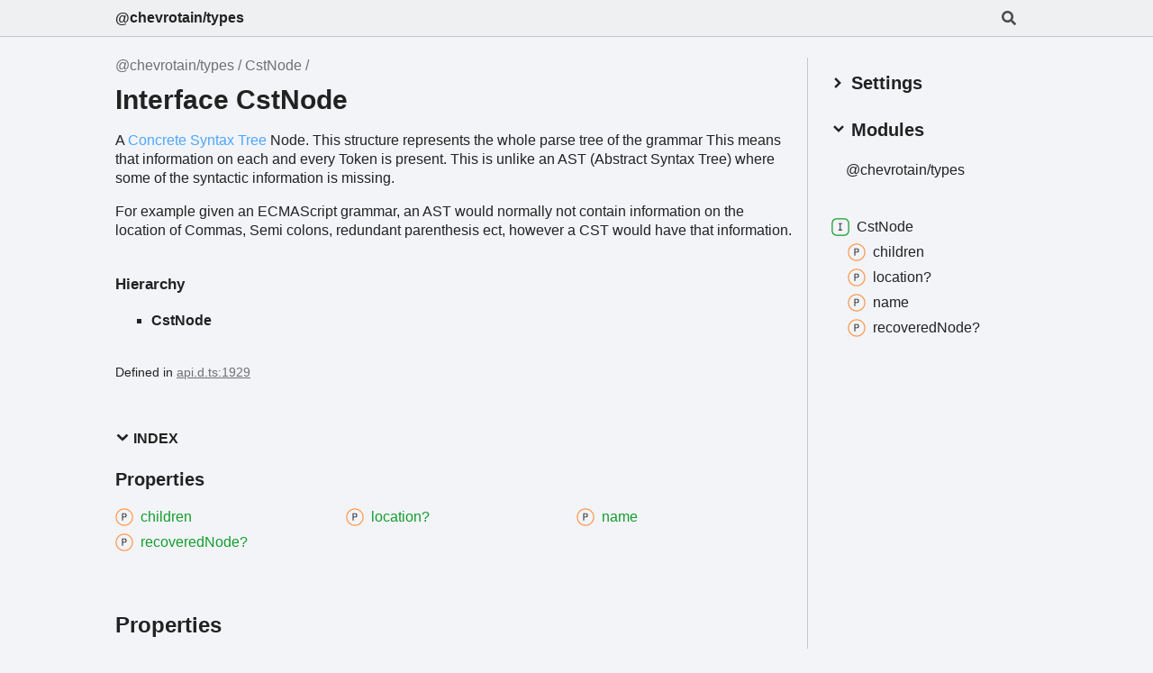

--- FILE ---
content_type: text/html; charset=utf-8
request_url: https://chevrotain.io/documentation/10_5_0/interfaces/CstNode.html
body_size: 3502
content:
<!DOCTYPE html><html class="default" lang="en"><head><meta charSet="utf-8"/><meta http-equiv="x-ua-compatible" content="IE=edge"/><title>CstNode | @chevrotain/types</title><meta name="description" content="Documentation for @chevrotain/types"/><meta name="viewport" content="width=device-width, initial-scale=1"/><link rel="stylesheet" href="../assets/style.css"/><link rel="stylesheet" href="../assets/highlight.css"/><script async src="../assets/search.js" id="search-script"></script></head><body><script>document.documentElement.dataset.theme = localStorage.getItem("tsd-theme") || "os"</script><header class="tsd-page-toolbar">
<div class="tsd-toolbar-contents container">
<div class="table-cell" id="tsd-search" data-base="..">
<div class="field"><label for="tsd-search-field" class="tsd-widget tsd-toolbar-icon search no-caption"><svg width="16" height="16" viewBox="0 0 16 16" fill="none"><path d="M15.7824 13.833L12.6666 10.7177C12.5259 10.5771 12.3353 10.499 12.1353 10.499H11.6259C12.4884 9.39596 13.001 8.00859 13.001 6.49937C13.001 2.90909 10.0914 0 6.50048 0C2.90959 0 0 2.90909 0 6.49937C0 10.0896 2.90959 12.9987 6.50048 12.9987C8.00996 12.9987 9.39756 12.4863 10.5008 11.6239V12.1332C10.5008 12.3332 10.5789 12.5238 10.7195 12.6644L13.8354 15.7797C14.1292 16.0734 14.6042 16.0734 14.8948 15.7797L15.7793 14.8954C16.0731 14.6017 16.0731 14.1267 15.7824 13.833ZM6.50048 10.499C4.29094 10.499 2.50018 8.71165 2.50018 6.49937C2.50018 4.29021 4.28781 2.49976 6.50048 2.49976C8.71001 2.49976 10.5008 4.28708 10.5008 6.49937C10.5008 8.70852 8.71314 10.499 6.50048 10.499Z" fill="var(--color-text)"></path></svg></label><input type="text" id="tsd-search-field" aria-label="Search"/></div>
<div class="field">
<div id="tsd-toolbar-links"></div></div>
<ul class="results">
<li class="state loading">Preparing search index...</li>
<li class="state failure">The search index is not available</li></ul><a href="../index.html" class="title">@chevrotain/types</a></div>
<div class="table-cell" id="tsd-widgets"><a href="#" class="tsd-widget tsd-toolbar-icon menu no-caption" data-toggle="menu" aria-label="Menu"><svg width="16" height="16" viewBox="0 0 16 16" fill="none"><rect x="1" y="3" width="14" height="2" fill="var(--color-text)"></rect><rect x="1" y="7" width="14" height="2" fill="var(--color-text)"></rect><rect x="1" y="11" width="14" height="2" fill="var(--color-text)"></rect></svg></a></div></div></header>
<div class="container container-main">
<div class="col-8 col-content">
<div class="tsd-page-title">
<ul class="tsd-breadcrumb">
<li><a href="../modules.html">@chevrotain/types</a></li>
<li><a href="CstNode.html">CstNode</a></li></ul>
<h1>Interface CstNode</h1></div>
<section class="tsd-panel tsd-comment">
<div class="tsd-comment tsd-typography"><p>A <a href="http://chevrotain.io/docs/guide/concrete_syntax_tree.html">Concrete Syntax Tree</a> Node.
This structure represents the whole parse tree of the grammar
This means that information on each and every Token is present.
This is unlike an AST (Abstract Syntax Tree) where some of the syntactic information is missing.</p>
<p>For example given an ECMAScript grammar, an AST would normally not contain information on the location
of Commas, Semi colons, redundant parenthesis ect, however a CST would have that information.</p>
</div></section>
<section class="tsd-panel tsd-hierarchy">
<h4>Hierarchy</h4>
<ul class="tsd-hierarchy">
<li><span class="target">CstNode</span></li></ul></section><aside class="tsd-sources">
<ul>
<li>Defined in <a href="https://github.com/Chevrotain/chevrotain/blob/f5fdf95b/packages/types/api.d.ts#L1929">api.d.ts:1929</a></li></ul></aside>
<section class="tsd-panel-group tsd-index-group">
<section class="tsd-panel tsd-index-panel">
<details class="tsd-index-content tsd-index-accordion" open><summary class="tsd-accordion-summary tsd-index-summary">
<h5 class="tsd-index-heading uppercase" role="button" aria-expanded="false" tabIndex=0><svg width="16" height="16" viewBox="0 0 16 16" fill="none"><path d="M1.5 5.50969L8 11.6609L14.5 5.50969L12.5466 3.66086L8 7.96494L3.45341 3.66086L1.5 5.50969Z" fill="var(--color-text)"></path></svg> Index</h5></summary>
<div class="tsd-accordion-details">
<section class="tsd-index-section">
<h3 class="tsd-index-heading">Properties</h3>
<div class="tsd-index-list"><a href="CstNode.html#children" class="tsd-index-link tsd-kind-property tsd-parent-kind-interface"><svg class="tsd-kind-icon" width="24" height="24" viewBox="0 0 24 24"><rect fill="var(--color-icon-background)" stroke="#FF984D" stroke-width="1.5" x="1" y="1" width="22" height="22" rx="12" id="icon-1024-path"></rect><path d="M9.354 16V7.24H12.174C12.99 7.24 13.638 7.476 14.118 7.948C14.606 8.412 14.85 9.036 14.85 9.82C14.85 10.604 14.606 11.232 14.118 11.704C13.638 12.168 12.99 12.4 12.174 12.4H10.434V16H9.354ZM10.434 11.428H12.174C12.646 11.428 13.022 11.284 13.302 10.996C13.59 10.7 13.734 10.308 13.734 9.82C13.734 9.324 13.59 8.932 13.302 8.644C13.022 8.356 12.646 8.212 12.174 8.212H10.434V11.428Z" fill="var(--color-text)" id="icon-1024-text"></path></svg><span>children</span></a>
<a href="CstNode.html#location" class="tsd-index-link tsd-kind-property tsd-parent-kind-interface"><svg class="tsd-kind-icon" width="24" height="24" viewBox="0 0 24 24"><use href="#icon-1024-path"></use><use href="#icon-1024-text"></use></svg><span>location?</span></a>
<a href="CstNode.html#name" class="tsd-index-link tsd-kind-property tsd-parent-kind-interface"><svg class="tsd-kind-icon" width="24" height="24" viewBox="0 0 24 24"><use href="#icon-1024-path"></use><use href="#icon-1024-text"></use></svg><span>name</span></a>
<a href="CstNode.html#recoveredNode" class="tsd-index-link tsd-kind-property tsd-parent-kind-interface"><svg class="tsd-kind-icon" width="24" height="24" viewBox="0 0 24 24"><use href="#icon-1024-path"></use><use href="#icon-1024-text"></use></svg><span>recovered<wbr/>Node?</span></a>
</div></section></div></details></section></section>
<section class="tsd-panel-group tsd-member-group">
<h2>Properties</h2>
<section class="tsd-panel tsd-member tsd-kind-property tsd-parent-kind-interface"><a id="children" class="tsd-anchor"></a>
<h3 class="tsd-anchor-link"><code class="tsd-tag ts-flagReadonly">Readonly</code> <span>children</span><a href="#children" aria-label="Permalink" class="tsd-anchor-icon"><svg class="icon icon-tabler icon-tabler-link" viewBox="0 0 24 24" stroke-width="2" stroke="currentColor" fill="none" stroke-linecap="round" stroke-linejoin="round"><path stroke="none" d="M0 0h24v24H0z" fill="none" id="icon-anchor-a"></path><path d="M10 14a3.5 3.5 0 0 0 5 0l4 -4a3.5 3.5 0 0 0 -5 -5l-.5 .5" id="icon-anchor-b"></path><path d="M14 10a3.5 3.5 0 0 0 -5 0l-4 4a3.5 3.5 0 0 0 5 5l.5 -.5" id="icon-anchor-c"></path></svg></a></h3>
<div class="tsd-signature">children<span class="tsd-signature-symbol">:</span> <a href="../types/CstChildrenDictionary.html" class="tsd-signature-type" data-tsd-kind="Type alias">CstChildrenDictionary</a></div><aside class="tsd-sources">
<ul>
<li>Defined in <a href="https://github.com/Chevrotain/chevrotain/blob/f5fdf95b/packages/types/api.d.ts#L1931">api.d.ts:1931</a></li></ul></aside></section>
<section class="tsd-panel tsd-member tsd-kind-property tsd-parent-kind-interface"><a id="location" class="tsd-anchor"></a>
<h3 class="tsd-anchor-link"><code class="tsd-tag ts-flagOptional">Optional</code> <code class="tsd-tag ts-flagReadonly">Readonly</code> <span>location</span><a href="#location" aria-label="Permalink" class="tsd-anchor-icon"><svg class="icon icon-tabler icon-tabler-link" viewBox="0 0 24 24" stroke-width="2" stroke="currentColor" fill="none" stroke-linecap="round" stroke-linejoin="round"><use href="#icon-anchor-a"></use><use href="#icon-anchor-b"></use><use href="#icon-anchor-c"></use></svg></a></h3>
<div class="tsd-signature">location<span class="tsd-signature-symbol">?:</span> <a href="CstNodeLocation.html" class="tsd-signature-type" data-tsd-kind="Interface">CstNodeLocation</a></div>
<div class="tsd-comment tsd-typography"><p>Will only be present if the <a href="IParserConfig.html#nodeLocationTracking">nodeLocationTracking</a> is
<strong>not</strong> set to &quot;none&quot;.
See: <a href="https://chevrotain.io/docs/guide/concrete_syntax_tree.html#cstnodes-location">https://chevrotain.io/docs/guide/concrete_syntax_tree.html#cstnodes-location</a>
For more details.</p>
</div><aside class="tsd-sources">
<ul>
<li>Defined in <a href="https://github.com/Chevrotain/chevrotain/blob/f5fdf95b/packages/types/api.d.ts#L1949">api.d.ts:1949</a></li></ul></aside></section>
<section class="tsd-panel tsd-member tsd-kind-property tsd-parent-kind-interface"><a id="name" class="tsd-anchor"></a>
<h3 class="tsd-anchor-link"><code class="tsd-tag ts-flagReadonly">Readonly</code> <span>name</span><a href="#name" aria-label="Permalink" class="tsd-anchor-icon"><svg class="icon icon-tabler icon-tabler-link" viewBox="0 0 24 24" stroke-width="2" stroke="currentColor" fill="none" stroke-linecap="round" stroke-linejoin="round"><use href="#icon-anchor-a"></use><use href="#icon-anchor-b"></use><use href="#icon-anchor-c"></use></svg></a></h3>
<div class="tsd-signature">name<span class="tsd-signature-symbol">:</span> <span class="tsd-signature-type">string</span></div><aside class="tsd-sources">
<ul>
<li>Defined in <a href="https://github.com/Chevrotain/chevrotain/blob/f5fdf95b/packages/types/api.d.ts#L1930">api.d.ts:1930</a></li></ul></aside></section>
<section class="tsd-panel tsd-member tsd-kind-property tsd-parent-kind-interface"><a id="recoveredNode" class="tsd-anchor"></a>
<h3 class="tsd-anchor-link"><code class="tsd-tag ts-flagOptional">Optional</code> <code class="tsd-tag ts-flagReadonly">Readonly</code> <span>recovered<wbr/>Node</span><a href="#recoveredNode" aria-label="Permalink" class="tsd-anchor-icon"><svg class="icon icon-tabler icon-tabler-link" viewBox="0 0 24 24" stroke-width="2" stroke="currentColor" fill="none" stroke-linecap="round" stroke-linejoin="round"><use href="#icon-anchor-a"></use><use href="#icon-anchor-b"></use><use href="#icon-anchor-c"></use></svg></a></h3>
<div class="tsd-signature">recovered<wbr/>Node<span class="tsd-signature-symbol">?:</span> <span class="tsd-signature-type">boolean</span></div>
<div class="tsd-comment tsd-typography"><p>A flag indicating the whole CSTNode has been recovered during <strong>re-sync</strong> error recovery.
This means that some of the node&#39;s children may be missing.</p>
<ul>
<li>Note that single token insertion/deletion recovery would not activate this flag.
This flag would only be activated in <strong>re-sync</strong> recovery when the rule&#39;s
grammar cannot be fully parsed.</li>
<li>See: <a href="https://chevrotain.io/docs/tutorial/step4_fault_tolerance.html">https://chevrotain.io/docs/tutorial/step4_fault_tolerance.html</a>
for more info on error recovery and fault tolerance.</li>
</ul>
</div><aside class="tsd-sources">
<ul>
<li>Defined in <a href="https://github.com/Chevrotain/chevrotain/blob/f5fdf95b/packages/types/api.d.ts#L1941">api.d.ts:1941</a></li></ul></aside></section></section></div>
<div class="col-4 col-menu menu-sticky-wrap menu-highlight">
<div class="tsd-navigation settings">
<details class="tsd-index-accordion"><summary class="tsd-accordion-summary">
<h3><svg width="20" height="20" viewBox="0 0 24 24" fill="none"><path d="M4.93896 8.531L12 15.591L19.061 8.531L16.939 6.409L12 11.349L7.06098 6.409L4.93896 8.531Z" fill="var(--color-text)"></path></svg> Settings</h3></summary>
<div class="tsd-accordion-details">
<div class="tsd-filter-visibility">
<h4 class="uppercase">Member Visibility</h4><form>
<ul id="tsd-filter-options">
<li class="tsd-filter-item"><label class="tsd-filter-input"><input type="checkbox" id="tsd-filter-protected" name="protected" checked/><svg width="32" height="32" viewBox="0 0 32 32" aria-hidden="true"><rect class="tsd-checkbox-background" width="30" height="30" x="1" y="1" rx="6" fill="none"></rect><path class="tsd-checkbox-checkmark" d="M8.35422 16.8214L13.2143 21.75L24.6458 10.25" stroke="none" stroke-width="3.5" stroke-linejoin="round" fill="none"></path></svg><span>Protected</span></label></li>
<li class="tsd-filter-item"><label class="tsd-filter-input"><input type="checkbox" id="tsd-filter-inherited" name="inherited" checked/><svg width="32" height="32" viewBox="0 0 32 32" aria-hidden="true"><rect class="tsd-checkbox-background" width="30" height="30" x="1" y="1" rx="6" fill="none"></rect><path class="tsd-checkbox-checkmark" d="M8.35422 16.8214L13.2143 21.75L24.6458 10.25" stroke="none" stroke-width="3.5" stroke-linejoin="round" fill="none"></path></svg><span>Inherited</span></label></li></ul></form></div>
<div class="tsd-theme-toggle">
<h4 class="uppercase">Theme</h4><select id="theme"><option value="os">OS</option><option value="light">Light</option><option value="dark">Dark</option></select></div></div></details></div>
<nav class="tsd-navigation primary">
<details class="tsd-index-accordion" open><summary class="tsd-accordion-summary">
<h3><svg width="20" height="20" viewBox="0 0 24 24" fill="none"><path d="M4.93896 8.531L12 15.591L19.061 8.531L16.939 6.409L12 11.349L7.06098 6.409L4.93896 8.531Z" fill="var(--color-text)"></path></svg> Modules</h3></summary>
<div class="tsd-accordion-details">
<ul>
<li><a href="../modules.html">@chevrotain/types</a>
<ul></ul></li></ul></div></details></nav>
<nav class="tsd-navigation secondary menu-sticky">
<ul>
<li class="current tsd-kind-interface"><a href="CstNode.html" class="tsd-index-link"><svg class="tsd-kind-icon" width="24" height="24" viewBox="0 0 24 24"><rect fill="var(--color-icon-background)" stroke="var(--color-ts-interface)" stroke-width="1.5" x="1" y="1" width="22" height="22" rx="6" id="icon-256-path"></rect><path d="M9.51 16V15.016H11.298V8.224H9.51V7.24H14.19V8.224H12.402V15.016H14.19V16H9.51Z" fill="var(--color-text)" id="icon-256-text"></path></svg><span>Cst<wbr/>Node</span></a>
<ul>
<li class="tsd-kind-property tsd-parent-kind-interface"><a href="CstNode.html#children" class="tsd-index-link"><svg class="tsd-kind-icon" width="24" height="24" viewBox="0 0 24 24"><use href="#icon-1024-path"></use><use href="#icon-1024-text"></use></svg>children</a></li>
<li class="tsd-kind-property tsd-parent-kind-interface"><a href="CstNode.html#location" class="tsd-index-link"><svg class="tsd-kind-icon" width="24" height="24" viewBox="0 0 24 24"><use href="#icon-1024-path"></use><use href="#icon-1024-text"></use></svg>location?</a></li>
<li class="tsd-kind-property tsd-parent-kind-interface"><a href="CstNode.html#name" class="tsd-index-link"><svg class="tsd-kind-icon" width="24" height="24" viewBox="0 0 24 24"><use href="#icon-1024-path"></use><use href="#icon-1024-text"></use></svg>name</a></li>
<li class="tsd-kind-property tsd-parent-kind-interface"><a href="CstNode.html#recoveredNode" class="tsd-index-link"><svg class="tsd-kind-icon" width="24" height="24" viewBox="0 0 24 24"><use href="#icon-1024-path"></use><use href="#icon-1024-text"></use></svg>recovered<wbr/>Node?</a></li></ul></li></ul></nav></div></div>
<div class="container tsd-generator">
<p>Generated using <a href="https://typedoc.org/" target="_blank">TypeDoc</a></p></div>
<div class="overlay"></div><script src="../assets/main.js"></script></body></html>

--- FILE ---
content_type: application/javascript; charset=utf-8
request_url: https://chevrotain.io/documentation/10_5_0/assets/search.js
body_size: 15660
content:
window.searchData = JSON.parse("{\"kinds\":{\"8\":\"Enumeration\",\"16\":\"Enumeration Member\",\"32\":\"Variable\",\"64\":\"Function\",\"128\":\"Class\",\"256\":\"Interface\",\"512\":\"Constructor\",\"1024\":\"Property\",\"2048\":\"Method\",\"65536\":\"Type literal\",\"4194304\":\"Type alias\"},\"rows\":[{\"kind\":64,\"name\":\"createToken\",\"url\":\"functions/createToken.html\",\"classes\":\"tsd-kind-function\"},{\"kind\":64,\"name\":\"createTokenInstance\",\"url\":\"functions/createTokenInstance.html\",\"classes\":\"tsd-kind-function\"},{\"kind\":64,\"name\":\"tokenName\",\"url\":\"functions/tokenName.html\",\"classes\":\"tsd-kind-function\"},{\"kind\":64,\"name\":\"tokenLabel\",\"url\":\"functions/tokenLabel.html\",\"classes\":\"tsd-kind-function\"},{\"kind\":64,\"name\":\"tokenMatcher\",\"url\":\"functions/tokenMatcher.html\",\"classes\":\"tsd-kind-function\"},{\"kind\":64,\"name\":\"getLookaheadPaths\",\"url\":\"functions/getLookaheadPaths.html\",\"classes\":\"tsd-kind-function\"},{\"kind\":64,\"name\":\"EMPTY_ALT\",\"url\":\"functions/EMPTY_ALT.html\",\"classes\":\"tsd-kind-function\"},{\"kind\":65536,\"name\":\"__type\",\"url\":\"functions/EMPTY_ALT.html#EMPTY_ALT.__type\",\"classes\":\"tsd-kind-type-literal\",\"parent\":\"EMPTY_ALT.EMPTY_ALT\"},{\"kind\":65536,\"name\":\"__type\",\"url\":\"functions/EMPTY_ALT.html#EMPTY_ALT-1.__type-2\",\"classes\":\"tsd-kind-type-literal\",\"parent\":\"EMPTY_ALT.EMPTY_ALT\"},{\"kind\":64,\"name\":\"isRecognitionException\",\"url\":\"functions/isRecognitionException.html\",\"classes\":\"tsd-kind-function\"},{\"kind\":64,\"name\":\"serializeGrammar\",\"url\":\"functions/serializeGrammar.html\",\"classes\":\"tsd-kind-function\"},{\"kind\":64,\"name\":\"serializeProduction\",\"url\":\"functions/serializeProduction.html\",\"classes\":\"tsd-kind-function\"},{\"kind\":64,\"name\":\"clearCache\",\"url\":\"functions/clearCache.html\",\"classes\":\"tsd-kind-function\"},{\"kind\":64,\"name\":\"createSyntaxDiagramsCode\",\"url\":\"functions/createSyntaxDiagramsCode.html\",\"classes\":\"tsd-kind-function\"},{\"kind\":64,\"name\":\"generateCstDts\",\"url\":\"functions/generateCstDts.html\",\"classes\":\"tsd-kind-function\"},{\"kind\":32,\"name\":\"VERSION\",\"url\":\"variables/VERSION.html\",\"classes\":\"tsd-kind-variable\"},{\"kind\":4194304,\"name\":\"ParserMethod\",\"url\":\"types/ParserMethod.html\",\"classes\":\"tsd-kind-type-alias\"},{\"kind\":65536,\"name\":\"__type\",\"url\":\"types/ParserMethod.html#__type\",\"classes\":\"tsd-kind-type-literal tsd-parent-kind-type-alias\",\"parent\":\"ParserMethod\"},{\"kind\":128,\"name\":\"BaseParser\",\"url\":\"classes/BaseParser.html\",\"classes\":\"tsd-kind-class\"},{\"kind\":512,\"name\":\"constructor\",\"url\":\"classes/BaseParser.html#constructor\",\"classes\":\"tsd-kind-constructor tsd-parent-kind-class\",\"parent\":\"BaseParser\"},{\"kind\":2048,\"name\":\"performSelfAnalysis\",\"url\":\"classes/BaseParser.html#performSelfAnalysis\",\"classes\":\"tsd-kind-method tsd-parent-kind-class tsd-is-protected\",\"parent\":\"BaseParser\"},{\"kind\":1024,\"name\":\"errors\",\"url\":\"classes/BaseParser.html#errors\",\"classes\":\"tsd-kind-property tsd-parent-kind-class\",\"parent\":\"BaseParser\"},{\"kind\":1024,\"name\":\"RECORDING_PHASE\",\"url\":\"classes/BaseParser.html#RECORDING_PHASE\",\"classes\":\"tsd-kind-property tsd-parent-kind-class\",\"parent\":\"BaseParser\"},{\"kind\":2048,\"name\":\"reset\",\"url\":\"classes/BaseParser.html#reset\",\"classes\":\"tsd-kind-method tsd-parent-kind-class\",\"parent\":\"BaseParser\"},{\"kind\":2048,\"name\":\"getBaseCstVisitorConstructor\",\"url\":\"classes/BaseParser.html#getBaseCstVisitorConstructor\",\"classes\":\"tsd-kind-method tsd-parent-kind-class\",\"parent\":\"BaseParser\"},{\"kind\":512,\"name\":\"__type\",\"url\":\"classes/BaseParser.html#getBaseCstVisitorConstructor.getBaseCstVisitorConstructor-1.__type-2\",\"classes\":\"tsd-kind-constructor\",\"parent\":\"BaseParser.getBaseCstVisitorConstructor.getBaseCstVisitorConstructor\"},{\"kind\":2048,\"name\":\"getBaseCstVisitorConstructorWithDefaults\",\"url\":\"classes/BaseParser.html#getBaseCstVisitorConstructorWithDefaults\",\"classes\":\"tsd-kind-method tsd-parent-kind-class\",\"parent\":\"BaseParser\"},{\"kind\":512,\"name\":\"__type\",\"url\":\"classes/BaseParser.html#getBaseCstVisitorConstructorWithDefaults.getBaseCstVisitorConstructorWithDefaults-1.__type-3\",\"classes\":\"tsd-kind-constructor\",\"parent\":\"BaseParser.getBaseCstVisitorConstructorWithDefaults.getBaseCstVisitorConstructorWithDefaults\"},{\"kind\":2048,\"name\":\"getGAstProductions\",\"url\":\"classes/BaseParser.html#getGAstProductions\",\"classes\":\"tsd-kind-method tsd-parent-kind-class\",\"parent\":\"BaseParser\"},{\"kind\":2048,\"name\":\"getSerializedGastProductions\",\"url\":\"classes/BaseParser.html#getSerializedGastProductions\",\"classes\":\"tsd-kind-method tsd-parent-kind-class\",\"parent\":\"BaseParser\"},{\"kind\":2048,\"name\":\"computeContentAssist\",\"url\":\"classes/BaseParser.html#computeContentAssist\",\"classes\":\"tsd-kind-method tsd-parent-kind-class\",\"parent\":\"BaseParser\"},{\"kind\":2048,\"name\":\"BACKTRACK\",\"url\":\"classes/BaseParser.html#BACKTRACK\",\"classes\":\"tsd-kind-method tsd-parent-kind-class tsd-is-protected\",\"parent\":\"BaseParser\"},{\"kind\":65536,\"name\":\"__type\",\"url\":\"classes/BaseParser.html#BACKTRACK.BACKTRACK-1.__type\",\"classes\":\"tsd-kind-type-literal\",\"parent\":\"BaseParser.BACKTRACK.BACKTRACK\"},{\"kind\":2048,\"name\":\"ACTION\",\"url\":\"classes/BaseParser.html#ACTION\",\"classes\":\"tsd-kind-method tsd-parent-kind-class tsd-is-protected\",\"parent\":\"BaseParser\"},{\"kind\":2048,\"name\":\"consume\",\"url\":\"classes/BaseParser.html#consume-2\",\"classes\":\"tsd-kind-method tsd-parent-kind-class tsd-is-protected\",\"parent\":\"BaseParser\"},{\"kind\":2048,\"name\":\"option\",\"url\":\"classes/BaseParser.html#option-2\",\"classes\":\"tsd-kind-method tsd-parent-kind-class tsd-is-protected\",\"parent\":\"BaseParser\"},{\"kind\":2048,\"name\":\"or\",\"url\":\"classes/BaseParser.html#or-3\",\"classes\":\"tsd-kind-method tsd-parent-kind-class tsd-is-protected\",\"parent\":\"BaseParser\"},{\"kind\":2048,\"name\":\"many\",\"url\":\"classes/BaseParser.html#many-2\",\"classes\":\"tsd-kind-method tsd-parent-kind-class tsd-is-protected\",\"parent\":\"BaseParser\"},{\"kind\":2048,\"name\":\"atLeastOne\",\"url\":\"classes/BaseParser.html#atLeastOne\",\"classes\":\"tsd-kind-method tsd-parent-kind-class tsd-is-protected\",\"parent\":\"BaseParser\"},{\"kind\":2048,\"name\":\"CONSUME\",\"url\":\"classes/BaseParser.html#CONSUME\",\"classes\":\"tsd-kind-method tsd-parent-kind-class tsd-is-protected\",\"parent\":\"BaseParser\"},{\"kind\":2048,\"name\":\"OPTION\",\"url\":\"classes/BaseParser.html#OPTION\",\"classes\":\"tsd-kind-method tsd-parent-kind-class tsd-is-protected\",\"parent\":\"BaseParser\"},{\"kind\":2048,\"name\":\"OR\",\"url\":\"classes/BaseParser.html#OR\",\"classes\":\"tsd-kind-method tsd-parent-kind-class tsd-is-protected\",\"parent\":\"BaseParser\"},{\"kind\":2048,\"name\":\"OR1\",\"url\":\"classes/BaseParser.html#OR1\",\"classes\":\"tsd-kind-method tsd-parent-kind-class tsd-is-protected\",\"parent\":\"BaseParser\"},{\"kind\":2048,\"name\":\"OR2\",\"url\":\"classes/BaseParser.html#OR2\",\"classes\":\"tsd-kind-method tsd-parent-kind-class tsd-is-protected\",\"parent\":\"BaseParser\"},{\"kind\":2048,\"name\":\"OR3\",\"url\":\"classes/BaseParser.html#OR3\",\"classes\":\"tsd-kind-method tsd-parent-kind-class tsd-is-protected\",\"parent\":\"BaseParser\"},{\"kind\":2048,\"name\":\"OR4\",\"url\":\"classes/BaseParser.html#OR4\",\"classes\":\"tsd-kind-method tsd-parent-kind-class tsd-is-protected\",\"parent\":\"BaseParser\"},{\"kind\":2048,\"name\":\"OR5\",\"url\":\"classes/BaseParser.html#OR5\",\"classes\":\"tsd-kind-method tsd-parent-kind-class tsd-is-protected\",\"parent\":\"BaseParser\"},{\"kind\":2048,\"name\":\"OR6\",\"url\":\"classes/BaseParser.html#OR6\",\"classes\":\"tsd-kind-method tsd-parent-kind-class tsd-is-protected\",\"parent\":\"BaseParser\"},{\"kind\":2048,\"name\":\"OR7\",\"url\":\"classes/BaseParser.html#OR7\",\"classes\":\"tsd-kind-method tsd-parent-kind-class tsd-is-protected\",\"parent\":\"BaseParser\"},{\"kind\":2048,\"name\":\"OR8\",\"url\":\"classes/BaseParser.html#OR8\",\"classes\":\"tsd-kind-method tsd-parent-kind-class tsd-is-protected\",\"parent\":\"BaseParser\"},{\"kind\":2048,\"name\":\"OR9\",\"url\":\"classes/BaseParser.html#OR9\",\"classes\":\"tsd-kind-method tsd-parent-kind-class tsd-is-protected\",\"parent\":\"BaseParser\"},{\"kind\":2048,\"name\":\"MANY\",\"url\":\"classes/BaseParser.html#MANY\",\"classes\":\"tsd-kind-method tsd-parent-kind-class tsd-is-protected\",\"parent\":\"BaseParser\"},{\"kind\":2048,\"name\":\"MANY_SEP\",\"url\":\"classes/BaseParser.html#MANY_SEP\",\"classes\":\"tsd-kind-method tsd-parent-kind-class tsd-is-protected\",\"parent\":\"BaseParser\"},{\"kind\":2048,\"name\":\"AT_LEAST_ONE\",\"url\":\"classes/BaseParser.html#AT_LEAST_ONE\",\"classes\":\"tsd-kind-method tsd-parent-kind-class tsd-is-protected\",\"parent\":\"BaseParser\"},{\"kind\":2048,\"name\":\"AT_LEAST_ONE_SEP\",\"url\":\"classes/BaseParser.html#AT_LEAST_ONE_SEP\",\"classes\":\"tsd-kind-method tsd-parent-kind-class tsd-is-protected\",\"parent\":\"BaseParser\"},{\"kind\":2048,\"name\":\"getTokenToInsert\",\"url\":\"classes/BaseParser.html#getTokenToInsert\",\"classes\":\"tsd-kind-method tsd-parent-kind-class tsd-is-protected\",\"parent\":\"BaseParser\"},{\"kind\":2048,\"name\":\"canTokenTypeBeInsertedInRecovery\",\"url\":\"classes/BaseParser.html#canTokenTypeBeInsertedInRecovery\",\"classes\":\"tsd-kind-method tsd-parent-kind-class tsd-is-protected\",\"parent\":\"BaseParser\"},{\"kind\":2048,\"name\":\"canTokenTypeBeDeletedInRecovery\",\"url\":\"classes/BaseParser.html#canTokenTypeBeDeletedInRecovery\",\"classes\":\"tsd-kind-method tsd-parent-kind-class tsd-is-protected\",\"parent\":\"BaseParser\"},{\"kind\":2048,\"name\":\"getNextPossibleTokenTypes\",\"url\":\"classes/BaseParser.html#getNextPossibleTokenTypes\",\"classes\":\"tsd-kind-method tsd-parent-kind-class tsd-is-protected\",\"parent\":\"BaseParser\"},{\"kind\":1024,\"name\":\"input\",\"url\":\"classes/BaseParser.html#input\",\"classes\":\"tsd-kind-property tsd-parent-kind-class\",\"parent\":\"BaseParser\"},{\"kind\":2048,\"name\":\"SKIP_TOKEN\",\"url\":\"classes/BaseParser.html#SKIP_TOKEN\",\"classes\":\"tsd-kind-method tsd-parent-kind-class tsd-is-protected\",\"parent\":\"BaseParser\"},{\"kind\":2048,\"name\":\"LA\",\"url\":\"classes/BaseParser.html#LA\",\"classes\":\"tsd-kind-method tsd-parent-kind-class tsd-is-protected\",\"parent\":\"BaseParser\"},{\"kind\":128,\"name\":\"CstParser\",\"url\":\"classes/CstParser.html\",\"classes\":\"tsd-kind-class\"},{\"kind\":512,\"name\":\"constructor\",\"url\":\"classes/CstParser.html#constructor\",\"classes\":\"tsd-kind-constructor tsd-parent-kind-class tsd-is-inherited\",\"parent\":\"CstParser\"},{\"kind\":2048,\"name\":\"RULE\",\"url\":\"classes/CstParser.html#RULE\",\"classes\":\"tsd-kind-method tsd-parent-kind-class tsd-is-protected\",\"parent\":\"CstParser\"},{\"kind\":2048,\"name\":\"OVERRIDE_RULE\",\"url\":\"classes/CstParser.html#OVERRIDE_RULE\",\"classes\":\"tsd-kind-method tsd-parent-kind-class tsd-is-protected\",\"parent\":\"CstParser\"},{\"kind\":2048,\"name\":\"subrule\",\"url\":\"classes/CstParser.html#subrule-2\",\"classes\":\"tsd-kind-method tsd-parent-kind-class tsd-is-protected\",\"parent\":\"CstParser\"},{\"kind\":2048,\"name\":\"SUBRULE\",\"url\":\"classes/CstParser.html#SUBRULE\",\"classes\":\"tsd-kind-method tsd-parent-kind-class tsd-is-protected\",\"parent\":\"CstParser\"},{\"kind\":2048,\"name\":\"performSelfAnalysis\",\"url\":\"classes/CstParser.html#performSelfAnalysis\",\"classes\":\"tsd-kind-method tsd-parent-kind-class tsd-is-protected tsd-is-inherited\",\"parent\":\"CstParser\"},{\"kind\":1024,\"name\":\"errors\",\"url\":\"classes/CstParser.html#errors\",\"classes\":\"tsd-kind-property tsd-parent-kind-class tsd-is-inherited\",\"parent\":\"CstParser\"},{\"kind\":1024,\"name\":\"RECORDING_PHASE\",\"url\":\"classes/CstParser.html#RECORDING_PHASE\",\"classes\":\"tsd-kind-property tsd-parent-kind-class tsd-is-inherited\",\"parent\":\"CstParser\"},{\"kind\":2048,\"name\":\"reset\",\"url\":\"classes/CstParser.html#reset\",\"classes\":\"tsd-kind-method tsd-parent-kind-class tsd-is-inherited\",\"parent\":\"CstParser\"},{\"kind\":2048,\"name\":\"getBaseCstVisitorConstructor\",\"url\":\"classes/CstParser.html#getBaseCstVisitorConstructor\",\"classes\":\"tsd-kind-method tsd-parent-kind-class tsd-is-inherited\",\"parent\":\"CstParser\"},{\"kind\":512,\"name\":\"__type\",\"url\":\"classes/CstParser.html#getBaseCstVisitorConstructor.getBaseCstVisitorConstructor-1.__type-2\",\"classes\":\"tsd-kind-constructor\",\"parent\":\"CstParser.getBaseCstVisitorConstructor.getBaseCstVisitorConstructor\"},{\"kind\":2048,\"name\":\"getBaseCstVisitorConstructorWithDefaults\",\"url\":\"classes/CstParser.html#getBaseCstVisitorConstructorWithDefaults\",\"classes\":\"tsd-kind-method tsd-parent-kind-class tsd-is-inherited\",\"parent\":\"CstParser\"},{\"kind\":512,\"name\":\"__type\",\"url\":\"classes/CstParser.html#getBaseCstVisitorConstructorWithDefaults.getBaseCstVisitorConstructorWithDefaults-1.__type-3\",\"classes\":\"tsd-kind-constructor\",\"parent\":\"CstParser.getBaseCstVisitorConstructorWithDefaults.getBaseCstVisitorConstructorWithDefaults\"},{\"kind\":2048,\"name\":\"getGAstProductions\",\"url\":\"classes/CstParser.html#getGAstProductions\",\"classes\":\"tsd-kind-method tsd-parent-kind-class tsd-is-inherited\",\"parent\":\"CstParser\"},{\"kind\":2048,\"name\":\"getSerializedGastProductions\",\"url\":\"classes/CstParser.html#getSerializedGastProductions\",\"classes\":\"tsd-kind-method tsd-parent-kind-class tsd-is-inherited\",\"parent\":\"CstParser\"},{\"kind\":2048,\"name\":\"computeContentAssist\",\"url\":\"classes/CstParser.html#computeContentAssist\",\"classes\":\"tsd-kind-method tsd-parent-kind-class tsd-is-inherited\",\"parent\":\"CstParser\"},{\"kind\":2048,\"name\":\"BACKTRACK\",\"url\":\"classes/CstParser.html#BACKTRACK\",\"classes\":\"tsd-kind-method tsd-parent-kind-class tsd-is-protected tsd-is-inherited\",\"parent\":\"CstParser\"},{\"kind\":65536,\"name\":\"__type\",\"url\":\"classes/CstParser.html#BACKTRACK.BACKTRACK-1.__type\",\"classes\":\"tsd-kind-type-literal\",\"parent\":\"CstParser.BACKTRACK.BACKTRACK\"},{\"kind\":2048,\"name\":\"ACTION\",\"url\":\"classes/CstParser.html#ACTION\",\"classes\":\"tsd-kind-method tsd-parent-kind-class tsd-is-protected tsd-is-inherited\",\"parent\":\"CstParser\"},{\"kind\":2048,\"name\":\"consume\",\"url\":\"classes/CstParser.html#consume-2\",\"classes\":\"tsd-kind-method tsd-parent-kind-class tsd-is-protected tsd-is-inherited\",\"parent\":\"CstParser\"},{\"kind\":2048,\"name\":\"option\",\"url\":\"classes/CstParser.html#option-2\",\"classes\":\"tsd-kind-method tsd-parent-kind-class tsd-is-protected tsd-is-inherited\",\"parent\":\"CstParser\"},{\"kind\":2048,\"name\":\"or\",\"url\":\"classes/CstParser.html#or-3\",\"classes\":\"tsd-kind-method tsd-parent-kind-class tsd-is-protected tsd-is-inherited\",\"parent\":\"CstParser\"},{\"kind\":2048,\"name\":\"many\",\"url\":\"classes/CstParser.html#many-2\",\"classes\":\"tsd-kind-method tsd-parent-kind-class tsd-is-protected tsd-is-inherited\",\"parent\":\"CstParser\"},{\"kind\":2048,\"name\":\"atLeastOne\",\"url\":\"classes/CstParser.html#atLeastOne\",\"classes\":\"tsd-kind-method tsd-parent-kind-class tsd-is-protected tsd-is-inherited\",\"parent\":\"CstParser\"},{\"kind\":2048,\"name\":\"CONSUME\",\"url\":\"classes/CstParser.html#CONSUME\",\"classes\":\"tsd-kind-method tsd-parent-kind-class tsd-is-protected tsd-is-inherited\",\"parent\":\"CstParser\"},{\"kind\":2048,\"name\":\"OPTION\",\"url\":\"classes/CstParser.html#OPTION\",\"classes\":\"tsd-kind-method tsd-parent-kind-class tsd-is-protected tsd-is-inherited\",\"parent\":\"CstParser\"},{\"kind\":2048,\"name\":\"OR\",\"url\":\"classes/CstParser.html#OR\",\"classes\":\"tsd-kind-method tsd-parent-kind-class tsd-is-protected tsd-is-inherited\",\"parent\":\"CstParser\"},{\"kind\":2048,\"name\":\"OR1\",\"url\":\"classes/CstParser.html#OR1\",\"classes\":\"tsd-kind-method tsd-parent-kind-class tsd-is-protected tsd-is-inherited\",\"parent\":\"CstParser\"},{\"kind\":2048,\"name\":\"OR2\",\"url\":\"classes/CstParser.html#OR2\",\"classes\":\"tsd-kind-method tsd-parent-kind-class tsd-is-protected tsd-is-inherited\",\"parent\":\"CstParser\"},{\"kind\":2048,\"name\":\"OR3\",\"url\":\"classes/CstParser.html#OR3\",\"classes\":\"tsd-kind-method tsd-parent-kind-class tsd-is-protected tsd-is-inherited\",\"parent\":\"CstParser\"},{\"kind\":2048,\"name\":\"OR4\",\"url\":\"classes/CstParser.html#OR4\",\"classes\":\"tsd-kind-method tsd-parent-kind-class tsd-is-protected tsd-is-inherited\",\"parent\":\"CstParser\"},{\"kind\":2048,\"name\":\"OR5\",\"url\":\"classes/CstParser.html#OR5\",\"classes\":\"tsd-kind-method tsd-parent-kind-class tsd-is-protected tsd-is-inherited\",\"parent\":\"CstParser\"},{\"kind\":2048,\"name\":\"OR6\",\"url\":\"classes/CstParser.html#OR6\",\"classes\":\"tsd-kind-method tsd-parent-kind-class tsd-is-protected tsd-is-inherited\",\"parent\":\"CstParser\"},{\"kind\":2048,\"name\":\"OR7\",\"url\":\"classes/CstParser.html#OR7\",\"classes\":\"tsd-kind-method tsd-parent-kind-class tsd-is-protected tsd-is-inherited\",\"parent\":\"CstParser\"},{\"kind\":2048,\"name\":\"OR8\",\"url\":\"classes/CstParser.html#OR8\",\"classes\":\"tsd-kind-method tsd-parent-kind-class tsd-is-protected tsd-is-inherited\",\"parent\":\"CstParser\"},{\"kind\":2048,\"name\":\"OR9\",\"url\":\"classes/CstParser.html#OR9\",\"classes\":\"tsd-kind-method tsd-parent-kind-class tsd-is-protected tsd-is-inherited\",\"parent\":\"CstParser\"},{\"kind\":2048,\"name\":\"MANY\",\"url\":\"classes/CstParser.html#MANY\",\"classes\":\"tsd-kind-method tsd-parent-kind-class tsd-is-protected tsd-is-inherited\",\"parent\":\"CstParser\"},{\"kind\":2048,\"name\":\"MANY_SEP\",\"url\":\"classes/CstParser.html#MANY_SEP\",\"classes\":\"tsd-kind-method tsd-parent-kind-class tsd-is-protected tsd-is-inherited\",\"parent\":\"CstParser\"},{\"kind\":2048,\"name\":\"AT_LEAST_ONE\",\"url\":\"classes/CstParser.html#AT_LEAST_ONE\",\"classes\":\"tsd-kind-method tsd-parent-kind-class tsd-is-protected tsd-is-inherited\",\"parent\":\"CstParser\"},{\"kind\":2048,\"name\":\"AT_LEAST_ONE_SEP\",\"url\":\"classes/CstParser.html#AT_LEAST_ONE_SEP\",\"classes\":\"tsd-kind-method tsd-parent-kind-class tsd-is-protected tsd-is-inherited\",\"parent\":\"CstParser\"},{\"kind\":2048,\"name\":\"getTokenToInsert\",\"url\":\"classes/CstParser.html#getTokenToInsert\",\"classes\":\"tsd-kind-method tsd-parent-kind-class tsd-is-protected tsd-is-inherited\",\"parent\":\"CstParser\"},{\"kind\":2048,\"name\":\"canTokenTypeBeInsertedInRecovery\",\"url\":\"classes/CstParser.html#canTokenTypeBeInsertedInRecovery\",\"classes\":\"tsd-kind-method tsd-parent-kind-class tsd-is-protected tsd-is-inherited\",\"parent\":\"CstParser\"},{\"kind\":2048,\"name\":\"canTokenTypeBeDeletedInRecovery\",\"url\":\"classes/CstParser.html#canTokenTypeBeDeletedInRecovery\",\"classes\":\"tsd-kind-method tsd-parent-kind-class tsd-is-protected tsd-is-inherited\",\"parent\":\"CstParser\"},{\"kind\":2048,\"name\":\"getNextPossibleTokenTypes\",\"url\":\"classes/CstParser.html#getNextPossibleTokenTypes\",\"classes\":\"tsd-kind-method tsd-parent-kind-class tsd-is-protected tsd-is-inherited\",\"parent\":\"CstParser\"},{\"kind\":1024,\"name\":\"input\",\"url\":\"classes/CstParser.html#input\",\"classes\":\"tsd-kind-property tsd-parent-kind-class tsd-is-inherited\",\"parent\":\"CstParser\"},{\"kind\":2048,\"name\":\"SKIP_TOKEN\",\"url\":\"classes/CstParser.html#SKIP_TOKEN\",\"classes\":\"tsd-kind-method tsd-parent-kind-class tsd-is-protected tsd-is-inherited\",\"parent\":\"CstParser\"},{\"kind\":2048,\"name\":\"LA\",\"url\":\"classes/CstParser.html#LA\",\"classes\":\"tsd-kind-method tsd-parent-kind-class tsd-is-protected tsd-is-inherited\",\"parent\":\"CstParser\"},{\"kind\":128,\"name\":\"EmbeddedActionsParser\",\"url\":\"classes/EmbeddedActionsParser.html\",\"classes\":\"tsd-kind-class\"},{\"kind\":512,\"name\":\"constructor\",\"url\":\"classes/EmbeddedActionsParser.html#constructor\",\"classes\":\"tsd-kind-constructor tsd-parent-kind-class tsd-is-inherited\",\"parent\":\"EmbeddedActionsParser\"},{\"kind\":2048,\"name\":\"RULE\",\"url\":\"classes/EmbeddedActionsParser.html#RULE\",\"classes\":\"tsd-kind-method tsd-parent-kind-class tsd-is-protected\",\"parent\":\"EmbeddedActionsParser\"},{\"kind\":2048,\"name\":\"OVERRIDE_RULE\",\"url\":\"classes/EmbeddedActionsParser.html#OVERRIDE_RULE\",\"classes\":\"tsd-kind-method tsd-parent-kind-class tsd-is-protected\",\"parent\":\"EmbeddedActionsParser\"},{\"kind\":2048,\"name\":\"subrule\",\"url\":\"classes/EmbeddedActionsParser.html#subrule-2\",\"classes\":\"tsd-kind-method tsd-parent-kind-class tsd-is-protected\",\"parent\":\"EmbeddedActionsParser\"},{\"kind\":2048,\"name\":\"SUBRULE\",\"url\":\"classes/EmbeddedActionsParser.html#SUBRULE\",\"classes\":\"tsd-kind-method tsd-parent-kind-class tsd-is-protected\",\"parent\":\"EmbeddedActionsParser\"},{\"kind\":2048,\"name\":\"performSelfAnalysis\",\"url\":\"classes/EmbeddedActionsParser.html#performSelfAnalysis\",\"classes\":\"tsd-kind-method tsd-parent-kind-class tsd-is-protected tsd-is-inherited\",\"parent\":\"EmbeddedActionsParser\"},{\"kind\":1024,\"name\":\"errors\",\"url\":\"classes/EmbeddedActionsParser.html#errors\",\"classes\":\"tsd-kind-property tsd-parent-kind-class tsd-is-inherited\",\"parent\":\"EmbeddedActionsParser\"},{\"kind\":1024,\"name\":\"RECORDING_PHASE\",\"url\":\"classes/EmbeddedActionsParser.html#RECORDING_PHASE\",\"classes\":\"tsd-kind-property tsd-parent-kind-class tsd-is-inherited\",\"parent\":\"EmbeddedActionsParser\"},{\"kind\":2048,\"name\":\"reset\",\"url\":\"classes/EmbeddedActionsParser.html#reset\",\"classes\":\"tsd-kind-method tsd-parent-kind-class tsd-is-inherited\",\"parent\":\"EmbeddedActionsParser\"},{\"kind\":2048,\"name\":\"getBaseCstVisitorConstructor\",\"url\":\"classes/EmbeddedActionsParser.html#getBaseCstVisitorConstructor\",\"classes\":\"tsd-kind-method tsd-parent-kind-class tsd-is-inherited\",\"parent\":\"EmbeddedActionsParser\"},{\"kind\":512,\"name\":\"__type\",\"url\":\"classes/EmbeddedActionsParser.html#getBaseCstVisitorConstructor.getBaseCstVisitorConstructor-1.__type-2\",\"classes\":\"tsd-kind-constructor\",\"parent\":\"EmbeddedActionsParser.getBaseCstVisitorConstructor.getBaseCstVisitorConstructor\"},{\"kind\":2048,\"name\":\"getBaseCstVisitorConstructorWithDefaults\",\"url\":\"classes/EmbeddedActionsParser.html#getBaseCstVisitorConstructorWithDefaults\",\"classes\":\"tsd-kind-method tsd-parent-kind-class tsd-is-inherited\",\"parent\":\"EmbeddedActionsParser\"},{\"kind\":512,\"name\":\"__type\",\"url\":\"classes/EmbeddedActionsParser.html#getBaseCstVisitorConstructorWithDefaults.getBaseCstVisitorConstructorWithDefaults-1.__type-3\",\"classes\":\"tsd-kind-constructor\",\"parent\":\"EmbeddedActionsParser.getBaseCstVisitorConstructorWithDefaults.getBaseCstVisitorConstructorWithDefaults\"},{\"kind\":2048,\"name\":\"getGAstProductions\",\"url\":\"classes/EmbeddedActionsParser.html#getGAstProductions\",\"classes\":\"tsd-kind-method tsd-parent-kind-class tsd-is-inherited\",\"parent\":\"EmbeddedActionsParser\"},{\"kind\":2048,\"name\":\"getSerializedGastProductions\",\"url\":\"classes/EmbeddedActionsParser.html#getSerializedGastProductions\",\"classes\":\"tsd-kind-method tsd-parent-kind-class tsd-is-inherited\",\"parent\":\"EmbeddedActionsParser\"},{\"kind\":2048,\"name\":\"computeContentAssist\",\"url\":\"classes/EmbeddedActionsParser.html#computeContentAssist\",\"classes\":\"tsd-kind-method tsd-parent-kind-class tsd-is-inherited\",\"parent\":\"EmbeddedActionsParser\"},{\"kind\":2048,\"name\":\"BACKTRACK\",\"url\":\"classes/EmbeddedActionsParser.html#BACKTRACK\",\"classes\":\"tsd-kind-method tsd-parent-kind-class tsd-is-protected tsd-is-inherited\",\"parent\":\"EmbeddedActionsParser\"},{\"kind\":65536,\"name\":\"__type\",\"url\":\"classes/EmbeddedActionsParser.html#BACKTRACK.BACKTRACK-1.__type\",\"classes\":\"tsd-kind-type-literal\",\"parent\":\"EmbeddedActionsParser.BACKTRACK.BACKTRACK\"},{\"kind\":2048,\"name\":\"ACTION\",\"url\":\"classes/EmbeddedActionsParser.html#ACTION\",\"classes\":\"tsd-kind-method tsd-parent-kind-class tsd-is-protected tsd-is-inherited\",\"parent\":\"EmbeddedActionsParser\"},{\"kind\":2048,\"name\":\"consume\",\"url\":\"classes/EmbeddedActionsParser.html#consume-2\",\"classes\":\"tsd-kind-method tsd-parent-kind-class tsd-is-protected tsd-is-inherited\",\"parent\":\"EmbeddedActionsParser\"},{\"kind\":2048,\"name\":\"option\",\"url\":\"classes/EmbeddedActionsParser.html#option-2\",\"classes\":\"tsd-kind-method tsd-parent-kind-class tsd-is-protected tsd-is-inherited\",\"parent\":\"EmbeddedActionsParser\"},{\"kind\":2048,\"name\":\"or\",\"url\":\"classes/EmbeddedActionsParser.html#or-3\",\"classes\":\"tsd-kind-method tsd-parent-kind-class tsd-is-protected tsd-is-inherited\",\"parent\":\"EmbeddedActionsParser\"},{\"kind\":2048,\"name\":\"many\",\"url\":\"classes/EmbeddedActionsParser.html#many-2\",\"classes\":\"tsd-kind-method tsd-parent-kind-class tsd-is-protected tsd-is-inherited\",\"parent\":\"EmbeddedActionsParser\"},{\"kind\":2048,\"name\":\"atLeastOne\",\"url\":\"classes/EmbeddedActionsParser.html#atLeastOne\",\"classes\":\"tsd-kind-method tsd-parent-kind-class tsd-is-protected tsd-is-inherited\",\"parent\":\"EmbeddedActionsParser\"},{\"kind\":2048,\"name\":\"CONSUME\",\"url\":\"classes/EmbeddedActionsParser.html#CONSUME\",\"classes\":\"tsd-kind-method tsd-parent-kind-class tsd-is-protected tsd-is-inherited\",\"parent\":\"EmbeddedActionsParser\"},{\"kind\":2048,\"name\":\"OPTION\",\"url\":\"classes/EmbeddedActionsParser.html#OPTION\",\"classes\":\"tsd-kind-method tsd-parent-kind-class tsd-is-protected tsd-is-inherited\",\"parent\":\"EmbeddedActionsParser\"},{\"kind\":2048,\"name\":\"OR\",\"url\":\"classes/EmbeddedActionsParser.html#OR\",\"classes\":\"tsd-kind-method tsd-parent-kind-class tsd-is-protected tsd-is-inherited\",\"parent\":\"EmbeddedActionsParser\"},{\"kind\":2048,\"name\":\"OR1\",\"url\":\"classes/EmbeddedActionsParser.html#OR1\",\"classes\":\"tsd-kind-method tsd-parent-kind-class tsd-is-protected tsd-is-inherited\",\"parent\":\"EmbeddedActionsParser\"},{\"kind\":2048,\"name\":\"OR2\",\"url\":\"classes/EmbeddedActionsParser.html#OR2\",\"classes\":\"tsd-kind-method tsd-parent-kind-class tsd-is-protected tsd-is-inherited\",\"parent\":\"EmbeddedActionsParser\"},{\"kind\":2048,\"name\":\"OR3\",\"url\":\"classes/EmbeddedActionsParser.html#OR3\",\"classes\":\"tsd-kind-method tsd-parent-kind-class tsd-is-protected tsd-is-inherited\",\"parent\":\"EmbeddedActionsParser\"},{\"kind\":2048,\"name\":\"OR4\",\"url\":\"classes/EmbeddedActionsParser.html#OR4\",\"classes\":\"tsd-kind-method tsd-parent-kind-class tsd-is-protected tsd-is-inherited\",\"parent\":\"EmbeddedActionsParser\"},{\"kind\":2048,\"name\":\"OR5\",\"url\":\"classes/EmbeddedActionsParser.html#OR5\",\"classes\":\"tsd-kind-method tsd-parent-kind-class tsd-is-protected tsd-is-inherited\",\"parent\":\"EmbeddedActionsParser\"},{\"kind\":2048,\"name\":\"OR6\",\"url\":\"classes/EmbeddedActionsParser.html#OR6\",\"classes\":\"tsd-kind-method tsd-parent-kind-class tsd-is-protected tsd-is-inherited\",\"parent\":\"EmbeddedActionsParser\"},{\"kind\":2048,\"name\":\"OR7\",\"url\":\"classes/EmbeddedActionsParser.html#OR7\",\"classes\":\"tsd-kind-method tsd-parent-kind-class tsd-is-protected tsd-is-inherited\",\"parent\":\"EmbeddedActionsParser\"},{\"kind\":2048,\"name\":\"OR8\",\"url\":\"classes/EmbeddedActionsParser.html#OR8\",\"classes\":\"tsd-kind-method tsd-parent-kind-class tsd-is-protected tsd-is-inherited\",\"parent\":\"EmbeddedActionsParser\"},{\"kind\":2048,\"name\":\"OR9\",\"url\":\"classes/EmbeddedActionsParser.html#OR9\",\"classes\":\"tsd-kind-method tsd-parent-kind-class tsd-is-protected tsd-is-inherited\",\"parent\":\"EmbeddedActionsParser\"},{\"kind\":2048,\"name\":\"MANY\",\"url\":\"classes/EmbeddedActionsParser.html#MANY\",\"classes\":\"tsd-kind-method tsd-parent-kind-class tsd-is-protected tsd-is-inherited\",\"parent\":\"EmbeddedActionsParser\"},{\"kind\":2048,\"name\":\"MANY_SEP\",\"url\":\"classes/EmbeddedActionsParser.html#MANY_SEP\",\"classes\":\"tsd-kind-method tsd-parent-kind-class tsd-is-protected tsd-is-inherited\",\"parent\":\"EmbeddedActionsParser\"},{\"kind\":2048,\"name\":\"AT_LEAST_ONE\",\"url\":\"classes/EmbeddedActionsParser.html#AT_LEAST_ONE\",\"classes\":\"tsd-kind-method tsd-parent-kind-class tsd-is-protected tsd-is-inherited\",\"parent\":\"EmbeddedActionsParser\"},{\"kind\":2048,\"name\":\"AT_LEAST_ONE_SEP\",\"url\":\"classes/EmbeddedActionsParser.html#AT_LEAST_ONE_SEP\",\"classes\":\"tsd-kind-method tsd-parent-kind-class tsd-is-protected tsd-is-inherited\",\"parent\":\"EmbeddedActionsParser\"},{\"kind\":2048,\"name\":\"getTokenToInsert\",\"url\":\"classes/EmbeddedActionsParser.html#getTokenToInsert\",\"classes\":\"tsd-kind-method tsd-parent-kind-class tsd-is-protected tsd-is-inherited\",\"parent\":\"EmbeddedActionsParser\"},{\"kind\":2048,\"name\":\"canTokenTypeBeInsertedInRecovery\",\"url\":\"classes/EmbeddedActionsParser.html#canTokenTypeBeInsertedInRecovery\",\"classes\":\"tsd-kind-method tsd-parent-kind-class tsd-is-protected tsd-is-inherited\",\"parent\":\"EmbeddedActionsParser\"},{\"kind\":2048,\"name\":\"canTokenTypeBeDeletedInRecovery\",\"url\":\"classes/EmbeddedActionsParser.html#canTokenTypeBeDeletedInRecovery\",\"classes\":\"tsd-kind-method tsd-parent-kind-class tsd-is-protected tsd-is-inherited\",\"parent\":\"EmbeddedActionsParser\"},{\"kind\":2048,\"name\":\"getNextPossibleTokenTypes\",\"url\":\"classes/EmbeddedActionsParser.html#getNextPossibleTokenTypes\",\"classes\":\"tsd-kind-method tsd-parent-kind-class tsd-is-protected tsd-is-inherited\",\"parent\":\"EmbeddedActionsParser\"},{\"kind\":1024,\"name\":\"input\",\"url\":\"classes/EmbeddedActionsParser.html#input\",\"classes\":\"tsd-kind-property tsd-parent-kind-class tsd-is-inherited\",\"parent\":\"EmbeddedActionsParser\"},{\"kind\":2048,\"name\":\"SKIP_TOKEN\",\"url\":\"classes/EmbeddedActionsParser.html#SKIP_TOKEN\",\"classes\":\"tsd-kind-method tsd-parent-kind-class tsd-is-protected tsd-is-inherited\",\"parent\":\"EmbeddedActionsParser\"},{\"kind\":2048,\"name\":\"LA\",\"url\":\"classes/EmbeddedActionsParser.html#LA\",\"classes\":\"tsd-kind-method tsd-parent-kind-class tsd-is-protected tsd-is-inherited\",\"parent\":\"EmbeddedActionsParser\"},{\"kind\":256,\"name\":\"ILexerDefinitionError\",\"url\":\"interfaces/ILexerDefinitionError.html\",\"classes\":\"tsd-kind-interface\"},{\"kind\":1024,\"name\":\"message\",\"url\":\"interfaces/ILexerDefinitionError.html#message\",\"classes\":\"tsd-kind-property tsd-parent-kind-interface\",\"parent\":\"ILexerDefinitionError\"},{\"kind\":1024,\"name\":\"type\",\"url\":\"interfaces/ILexerDefinitionError.html#type\",\"classes\":\"tsd-kind-property tsd-parent-kind-interface\",\"parent\":\"ILexerDefinitionError\"},{\"kind\":1024,\"name\":\"tokenTypes\",\"url\":\"interfaces/ILexerDefinitionError.html#tokenTypes\",\"classes\":\"tsd-kind-property tsd-parent-kind-interface\",\"parent\":\"ILexerDefinitionError\"},{\"kind\":128,\"name\":\"Lexer\",\"url\":\"classes/Lexer.html\",\"classes\":\"tsd-kind-class\"},{\"kind\":1024,\"name\":\"SKIPPED\",\"url\":\"classes/Lexer.html#SKIPPED\",\"classes\":\"tsd-kind-property tsd-parent-kind-class\",\"parent\":\"Lexer\"},{\"kind\":1024,\"name\":\"NA\",\"url\":\"classes/Lexer.html#NA\",\"classes\":\"tsd-kind-property tsd-parent-kind-class\",\"parent\":\"Lexer\"},{\"kind\":512,\"name\":\"constructor\",\"url\":\"classes/Lexer.html#constructor\",\"classes\":\"tsd-kind-constructor tsd-parent-kind-class\",\"parent\":\"Lexer\"},{\"kind\":1024,\"name\":\"lexerDefinitionErrors\",\"url\":\"classes/Lexer.html#lexerDefinitionErrors\",\"classes\":\"tsd-kind-property tsd-parent-kind-class\",\"parent\":\"Lexer\"},{\"kind\":2048,\"name\":\"tokenize\",\"url\":\"classes/Lexer.html#tokenize\",\"classes\":\"tsd-kind-method tsd-parent-kind-class\",\"parent\":\"Lexer\"},{\"kind\":256,\"name\":\"ILexingResult\",\"url\":\"interfaces/ILexingResult.html\",\"classes\":\"tsd-kind-interface\"},{\"kind\":1024,\"name\":\"tokens\",\"url\":\"interfaces/ILexingResult.html#tokens\",\"classes\":\"tsd-kind-property tsd-parent-kind-interface\",\"parent\":\"ILexingResult\"},{\"kind\":1024,\"name\":\"groups\",\"url\":\"interfaces/ILexingResult.html#groups\",\"classes\":\"tsd-kind-property tsd-parent-kind-interface\",\"parent\":\"ILexingResult\"},{\"kind\":65536,\"name\":\"__type\",\"url\":\"interfaces/ILexingResult.html#__type\",\"classes\":\"tsd-kind-type-literal tsd-parent-kind-interface\",\"parent\":\"ILexingResult\"},{\"kind\":1024,\"name\":\"errors\",\"url\":\"interfaces/ILexingResult.html#errors\",\"classes\":\"tsd-kind-property tsd-parent-kind-interface\",\"parent\":\"ILexingResult\"},{\"kind\":256,\"name\":\"ILexingError\",\"url\":\"interfaces/ILexingError.html\",\"classes\":\"tsd-kind-interface\"},{\"kind\":1024,\"name\":\"offset\",\"url\":\"interfaces/ILexingError.html#offset\",\"classes\":\"tsd-kind-property tsd-parent-kind-interface\",\"parent\":\"ILexingError\"},{\"kind\":1024,\"name\":\"line\",\"url\":\"interfaces/ILexingError.html#line\",\"classes\":\"tsd-kind-property tsd-parent-kind-interface\",\"parent\":\"ILexingError\"},{\"kind\":1024,\"name\":\"column\",\"url\":\"interfaces/ILexingError.html#column\",\"classes\":\"tsd-kind-property tsd-parent-kind-interface\",\"parent\":\"ILexingError\"},{\"kind\":1024,\"name\":\"length\",\"url\":\"interfaces/ILexingError.html#length\",\"classes\":\"tsd-kind-property tsd-parent-kind-interface\",\"parent\":\"ILexingError\"},{\"kind\":1024,\"name\":\"message\",\"url\":\"interfaces/ILexingError.html#message\",\"classes\":\"tsd-kind-property tsd-parent-kind-interface\",\"parent\":\"ILexingError\"},{\"kind\":256,\"name\":\"ILexerConfig\",\"url\":\"interfaces/ILexerConfig.html\",\"classes\":\"tsd-kind-interface\"},{\"kind\":1024,\"name\":\"deferDefinitionErrorsHandling\",\"url\":\"interfaces/ILexerConfig.html#deferDefinitionErrorsHandling\",\"classes\":\"tsd-kind-property tsd-parent-kind-interface\",\"parent\":\"ILexerConfig\"},{\"kind\":1024,\"name\":\"positionTracking\",\"url\":\"interfaces/ILexerConfig.html#positionTracking\",\"classes\":\"tsd-kind-property tsd-parent-kind-interface\",\"parent\":\"ILexerConfig\"},{\"kind\":1024,\"name\":\"lineTerminatorsPattern\",\"url\":\"interfaces/ILexerConfig.html#lineTerminatorsPattern\",\"classes\":\"tsd-kind-property tsd-parent-kind-interface\",\"parent\":\"ILexerConfig\"},{\"kind\":1024,\"name\":\"lineTerminatorCharacters\",\"url\":\"interfaces/ILexerConfig.html#lineTerminatorCharacters\",\"classes\":\"tsd-kind-property tsd-parent-kind-interface\",\"parent\":\"ILexerConfig\"},{\"kind\":1024,\"name\":\"ensureOptimizations\",\"url\":\"interfaces/ILexerConfig.html#ensureOptimizations\",\"classes\":\"tsd-kind-property tsd-parent-kind-interface\",\"parent\":\"ILexerConfig\"},{\"kind\":1024,\"name\":\"safeMode\",\"url\":\"interfaces/ILexerConfig.html#safeMode\",\"classes\":\"tsd-kind-property tsd-parent-kind-interface\",\"parent\":\"ILexerConfig\"},{\"kind\":1024,\"name\":\"errorMessageProvider\",\"url\":\"interfaces/ILexerConfig.html#errorMessageProvider\",\"classes\":\"tsd-kind-property tsd-parent-kind-interface\",\"parent\":\"ILexerConfig\"},{\"kind\":1024,\"name\":\"traceInitPerf\",\"url\":\"interfaces/ILexerConfig.html#traceInitPerf\",\"classes\":\"tsd-kind-property tsd-parent-kind-interface\",\"parent\":\"ILexerConfig\"},{\"kind\":1024,\"name\":\"skipValidations\",\"url\":\"interfaces/ILexerConfig.html#skipValidations\",\"classes\":\"tsd-kind-property tsd-parent-kind-interface\",\"parent\":\"ILexerConfig\"},{\"kind\":1024,\"name\":\"recoveryEnabled\",\"url\":\"interfaces/ILexerConfig.html#recoveryEnabled\",\"classes\":\"tsd-kind-property tsd-parent-kind-interface\",\"parent\":\"ILexerConfig\"},{\"kind\":256,\"name\":\"ILexerErrorMessageProvider\",\"url\":\"interfaces/ILexerErrorMessageProvider.html\",\"classes\":\"tsd-kind-interface\"},{\"kind\":2048,\"name\":\"buildUnexpectedCharactersMessage\",\"url\":\"interfaces/ILexerErrorMessageProvider.html#buildUnexpectedCharactersMessage\",\"classes\":\"tsd-kind-method tsd-parent-kind-interface\",\"parent\":\"ILexerErrorMessageProvider\"},{\"kind\":2048,\"name\":\"buildUnableToPopLexerModeMessage\",\"url\":\"interfaces/ILexerErrorMessageProvider.html#buildUnableToPopLexerModeMessage\",\"classes\":\"tsd-kind-method tsd-parent-kind-interface\",\"parent\":\"ILexerErrorMessageProvider\"},{\"kind\":32,\"name\":\"defaultLexerErrorProvider\",\"url\":\"variables/defaultLexerErrorProvider.html\",\"classes\":\"tsd-kind-variable\"},{\"kind\":256,\"name\":\"ILineTerminatorsTester\",\"url\":\"interfaces/ILineTerminatorsTester.html\",\"classes\":\"tsd-kind-interface\"},{\"kind\":1024,\"name\":\"test\",\"url\":\"interfaces/ILineTerminatorsTester.html#test\",\"classes\":\"tsd-kind-property tsd-parent-kind-interface\",\"parent\":\"ILineTerminatorsTester\"},{\"kind\":65536,\"name\":\"__type\",\"url\":\"interfaces/ILineTerminatorsTester.html#__type\",\"classes\":\"tsd-kind-type-literal tsd-parent-kind-interface\",\"parent\":\"ILineTerminatorsTester\"},{\"kind\":1024,\"name\":\"lastIndex\",\"url\":\"interfaces/ILineTerminatorsTester.html#lastIndex\",\"classes\":\"tsd-kind-property tsd-parent-kind-interface\",\"parent\":\"ILineTerminatorsTester\"},{\"kind\":4194304,\"name\":\"TokenPattern\",\"url\":\"types/TokenPattern.html\",\"classes\":\"tsd-kind-type-alias\"},{\"kind\":256,\"name\":\"ITokenConfig\",\"url\":\"interfaces/ITokenConfig.html\",\"classes\":\"tsd-kind-interface\"},{\"kind\":1024,\"name\":\"name\",\"url\":\"interfaces/ITokenConfig.html#name\",\"classes\":\"tsd-kind-property tsd-parent-kind-interface\",\"parent\":\"ITokenConfig\"},{\"kind\":1024,\"name\":\"categories\",\"url\":\"interfaces/ITokenConfig.html#categories\",\"classes\":\"tsd-kind-property tsd-parent-kind-interface\",\"parent\":\"ITokenConfig\"},{\"kind\":1024,\"name\":\"label\",\"url\":\"interfaces/ITokenConfig.html#label\",\"classes\":\"tsd-kind-property tsd-parent-kind-interface\",\"parent\":\"ITokenConfig\"},{\"kind\":1024,\"name\":\"pattern\",\"url\":\"interfaces/ITokenConfig.html#pattern\",\"classes\":\"tsd-kind-property tsd-parent-kind-interface\",\"parent\":\"ITokenConfig\"},{\"kind\":1024,\"name\":\"group\",\"url\":\"interfaces/ITokenConfig.html#group\",\"classes\":\"tsd-kind-property tsd-parent-kind-interface\",\"parent\":\"ITokenConfig\"},{\"kind\":1024,\"name\":\"push_mode\",\"url\":\"interfaces/ITokenConfig.html#push_mode\",\"classes\":\"tsd-kind-property tsd-parent-kind-interface\",\"parent\":\"ITokenConfig\"},{\"kind\":1024,\"name\":\"pop_mode\",\"url\":\"interfaces/ITokenConfig.html#pop_mode\",\"classes\":\"tsd-kind-property tsd-parent-kind-interface\",\"parent\":\"ITokenConfig\"},{\"kind\":1024,\"name\":\"longer_alt\",\"url\":\"interfaces/ITokenConfig.html#longer_alt\",\"classes\":\"tsd-kind-property tsd-parent-kind-interface\",\"parent\":\"ITokenConfig\"},{\"kind\":1024,\"name\":\"line_breaks\",\"url\":\"interfaces/ITokenConfig.html#line_breaks\",\"classes\":\"tsd-kind-property tsd-parent-kind-interface\",\"parent\":\"ITokenConfig\"},{\"kind\":1024,\"name\":\"start_chars_hint\",\"url\":\"interfaces/ITokenConfig.html#start_chars_hint\",\"classes\":\"tsd-kind-property tsd-parent-kind-interface\",\"parent\":\"ITokenConfig\"},{\"kind\":4194304,\"name\":\"CustomPatternMatcherFunc\",\"url\":\"types/CustomPatternMatcherFunc.html\",\"classes\":\"tsd-kind-type-alias\"},{\"kind\":65536,\"name\":\"__type\",\"url\":\"types/CustomPatternMatcherFunc.html#__type\",\"classes\":\"tsd-kind-type-literal tsd-parent-kind-type-alias\",\"parent\":\"CustomPatternMatcherFunc\"},{\"kind\":4194304,\"name\":\"CustomPatternMatcherReturn\",\"url\":\"types/CustomPatternMatcherReturn.html\",\"classes\":\"tsd-kind-type-alias\"},{\"kind\":256,\"name\":\"TokenType\",\"url\":\"interfaces/TokenType.html\",\"classes\":\"tsd-kind-interface\"},{\"kind\":1024,\"name\":\"name\",\"url\":\"interfaces/TokenType.html#name\",\"classes\":\"tsd-kind-property tsd-parent-kind-interface\",\"parent\":\"TokenType\"},{\"kind\":1024,\"name\":\"GROUP\",\"url\":\"interfaces/TokenType.html#GROUP\",\"classes\":\"tsd-kind-property tsd-parent-kind-interface\",\"parent\":\"TokenType\"},{\"kind\":1024,\"name\":\"PATTERN\",\"url\":\"interfaces/TokenType.html#PATTERN\",\"classes\":\"tsd-kind-property tsd-parent-kind-interface\",\"parent\":\"TokenType\"},{\"kind\":1024,\"name\":\"LABEL\",\"url\":\"interfaces/TokenType.html#LABEL\",\"classes\":\"tsd-kind-property tsd-parent-kind-interface\",\"parent\":\"TokenType\"},{\"kind\":1024,\"name\":\"LONGER_ALT\",\"url\":\"interfaces/TokenType.html#LONGER_ALT\",\"classes\":\"tsd-kind-property tsd-parent-kind-interface\",\"parent\":\"TokenType\"},{\"kind\":1024,\"name\":\"POP_MODE\",\"url\":\"interfaces/TokenType.html#POP_MODE\",\"classes\":\"tsd-kind-property tsd-parent-kind-interface\",\"parent\":\"TokenType\"},{\"kind\":1024,\"name\":\"PUSH_MODE\",\"url\":\"interfaces/TokenType.html#PUSH_MODE\",\"classes\":\"tsd-kind-property tsd-parent-kind-interface\",\"parent\":\"TokenType\"},{\"kind\":1024,\"name\":\"LINE_BREAKS\",\"url\":\"interfaces/TokenType.html#LINE_BREAKS\",\"classes\":\"tsd-kind-property tsd-parent-kind-interface\",\"parent\":\"TokenType\"},{\"kind\":1024,\"name\":\"CATEGORIES\",\"url\":\"interfaces/TokenType.html#CATEGORIES\",\"classes\":\"tsd-kind-property tsd-parent-kind-interface\",\"parent\":\"TokenType\"},{\"kind\":1024,\"name\":\"tokenTypeIdx\",\"url\":\"interfaces/TokenType.html#tokenTypeIdx\",\"classes\":\"tsd-kind-property tsd-parent-kind-interface\",\"parent\":\"TokenType\"},{\"kind\":1024,\"name\":\"categoryMatches\",\"url\":\"interfaces/TokenType.html#categoryMatches\",\"classes\":\"tsd-kind-property tsd-parent-kind-interface\",\"parent\":\"TokenType\"},{\"kind\":1024,\"name\":\"categoryMatchesMap\",\"url\":\"interfaces/TokenType.html#categoryMatchesMap\",\"classes\":\"tsd-kind-property tsd-parent-kind-interface\",\"parent\":\"TokenType\"},{\"kind\":65536,\"name\":\"__type\",\"url\":\"interfaces/TokenType.html#__type\",\"classes\":\"tsd-kind-type-literal tsd-parent-kind-interface\",\"parent\":\"TokenType\"},{\"kind\":1024,\"name\":\"isParent\",\"url\":\"interfaces/TokenType.html#isParent\",\"classes\":\"tsd-kind-property tsd-parent-kind-interface\",\"parent\":\"TokenType\"},{\"kind\":1024,\"name\":\"START_CHARS_HINT\",\"url\":\"interfaces/TokenType.html#START_CHARS_HINT\",\"classes\":\"tsd-kind-property tsd-parent-kind-interface\",\"parent\":\"TokenType\"},{\"kind\":256,\"name\":\"ICustomPattern\",\"url\":\"interfaces/ICustomPattern.html\",\"classes\":\"tsd-kind-interface\"},{\"kind\":1024,\"name\":\"exec\",\"url\":\"interfaces/ICustomPattern.html#exec\",\"classes\":\"tsd-kind-property tsd-parent-kind-interface\",\"parent\":\"ICustomPattern\"},{\"kind\":256,\"name\":\"IToken\",\"url\":\"interfaces/IToken.html\",\"classes\":\"tsd-kind-interface\"},{\"kind\":1024,\"name\":\"image\",\"url\":\"interfaces/IToken.html#image\",\"classes\":\"tsd-kind-property tsd-parent-kind-interface\",\"parent\":\"IToken\"},{\"kind\":1024,\"name\":\"startOffset\",\"url\":\"interfaces/IToken.html#startOffset\",\"classes\":\"tsd-kind-property tsd-parent-kind-interface\",\"parent\":\"IToken\"},{\"kind\":1024,\"name\":\"startLine\",\"url\":\"interfaces/IToken.html#startLine\",\"classes\":\"tsd-kind-property tsd-parent-kind-interface\",\"parent\":\"IToken\"},{\"kind\":1024,\"name\":\"startColumn\",\"url\":\"interfaces/IToken.html#startColumn\",\"classes\":\"tsd-kind-property tsd-parent-kind-interface\",\"parent\":\"IToken\"},{\"kind\":1024,\"name\":\"endOffset\",\"url\":\"interfaces/IToken.html#endOffset\",\"classes\":\"tsd-kind-property tsd-parent-kind-interface\",\"parent\":\"IToken\"},{\"kind\":1024,\"name\":\"endLine\",\"url\":\"interfaces/IToken.html#endLine\",\"classes\":\"tsd-kind-property tsd-parent-kind-interface\",\"parent\":\"IToken\"},{\"kind\":1024,\"name\":\"endColumn\",\"url\":\"interfaces/IToken.html#endColumn\",\"classes\":\"tsd-kind-property tsd-parent-kind-interface\",\"parent\":\"IToken\"},{\"kind\":1024,\"name\":\"isInsertedInRecovery\",\"url\":\"interfaces/IToken.html#isInsertedInRecovery\",\"classes\":\"tsd-kind-property tsd-parent-kind-interface\",\"parent\":\"IToken\"},{\"kind\":1024,\"name\":\"tokenTypeIdx\",\"url\":\"interfaces/IToken.html#tokenTypeIdx\",\"classes\":\"tsd-kind-property tsd-parent-kind-interface\",\"parent\":\"IToken\"},{\"kind\":1024,\"name\":\"tokenType\",\"url\":\"interfaces/IToken.html#tokenType\",\"classes\":\"tsd-kind-property tsd-parent-kind-interface\",\"parent\":\"IToken\"},{\"kind\":1024,\"name\":\"payload\",\"url\":\"interfaces/IToken.html#payload\",\"classes\":\"tsd-kind-property tsd-parent-kind-interface\",\"parent\":\"IToken\"},{\"kind\":4194304,\"name\":\"MultiModesDefinition\",\"url\":\"types/MultiModesDefinition.html\",\"classes\":\"tsd-kind-type-alias\"},{\"kind\":65536,\"name\":\"__type\",\"url\":\"types/MultiModesDefinition.html#__type\",\"classes\":\"tsd-kind-type-literal tsd-parent-kind-type-alias\",\"parent\":\"MultiModesDefinition\"},{\"kind\":256,\"name\":\"IMultiModeLexerDefinition\",\"url\":\"interfaces/IMultiModeLexerDefinition.html\",\"classes\":\"tsd-kind-interface\"},{\"kind\":1024,\"name\":\"modes\",\"url\":\"interfaces/IMultiModeLexerDefinition.html#modes\",\"classes\":\"tsd-kind-property tsd-parent-kind-interface\",\"parent\":\"IMultiModeLexerDefinition\"},{\"kind\":1024,\"name\":\"defaultMode\",\"url\":\"interfaces/IMultiModeLexerDefinition.html#defaultMode\",\"classes\":\"tsd-kind-property tsd-parent-kind-interface\",\"parent\":\"IMultiModeLexerDefinition\"},{\"kind\":4194304,\"name\":\"TokenTypeDictionary\",\"url\":\"types/TokenTypeDictionary.html\",\"classes\":\"tsd-kind-type-alias\"},{\"kind\":65536,\"name\":\"__type\",\"url\":\"types/TokenTypeDictionary.html#__type\",\"classes\":\"tsd-kind-type-literal tsd-parent-kind-type-alias\",\"parent\":\"TokenTypeDictionary\"},{\"kind\":4194304,\"name\":\"TokenVocabulary\",\"url\":\"types/TokenVocabulary.html\",\"classes\":\"tsd-kind-type-alias\"},{\"kind\":256,\"name\":\"IRuleConfig\",\"url\":\"interfaces/IRuleConfig.html\",\"classes\":\"tsd-kind-interface\"},{\"kind\":1024,\"name\":\"recoveryValueFunc\",\"url\":\"interfaces/IRuleConfig.html#recoveryValueFunc\",\"classes\":\"tsd-kind-property tsd-parent-kind-interface\",\"parent\":\"IRuleConfig\"},{\"kind\":65536,\"name\":\"__type\",\"url\":\"interfaces/IRuleConfig.html#__type\",\"classes\":\"tsd-kind-type-literal tsd-parent-kind-interface\",\"parent\":\"IRuleConfig\"},{\"kind\":1024,\"name\":\"resyncEnabled\",\"url\":\"interfaces/IRuleConfig.html#resyncEnabled\",\"classes\":\"tsd-kind-property tsd-parent-kind-interface\",\"parent\":\"IRuleConfig\"},{\"kind\":256,\"name\":\"DSLMethodOpts\",\"url\":\"interfaces/DSLMethodOpts.html\",\"classes\":\"tsd-kind-interface\"},{\"kind\":1024,\"name\":\"DEF\",\"url\":\"interfaces/DSLMethodOpts.html#DEF\",\"classes\":\"tsd-kind-property tsd-parent-kind-interface\",\"parent\":\"DSLMethodOpts\"},{\"kind\":1024,\"name\":\"GATE\",\"url\":\"interfaces/DSLMethodOpts.html#GATE\",\"classes\":\"tsd-kind-property tsd-parent-kind-interface\",\"parent\":\"DSLMethodOpts\"},{\"kind\":65536,\"name\":\"__type\",\"url\":\"interfaces/DSLMethodOpts.html#__type\",\"classes\":\"tsd-kind-type-literal tsd-parent-kind-interface\",\"parent\":\"DSLMethodOpts\"},{\"kind\":1024,\"name\":\"MAX_LOOKAHEAD\",\"url\":\"interfaces/DSLMethodOpts.html#MAX_LOOKAHEAD\",\"classes\":\"tsd-kind-property tsd-parent-kind-interface\",\"parent\":\"DSLMethodOpts\"},{\"kind\":256,\"name\":\"DSLMethodOptsWithErr\",\"url\":\"interfaces/DSLMethodOptsWithErr.html\",\"classes\":\"tsd-kind-interface\"},{\"kind\":1024,\"name\":\"ERR_MSG\",\"url\":\"interfaces/DSLMethodOptsWithErr.html#ERR_MSG\",\"classes\":\"tsd-kind-property tsd-parent-kind-interface\",\"parent\":\"DSLMethodOptsWithErr\"},{\"kind\":1024,\"name\":\"DEF\",\"url\":\"interfaces/DSLMethodOptsWithErr.html#DEF\",\"classes\":\"tsd-kind-property tsd-parent-kind-interface tsd-is-inherited\",\"parent\":\"DSLMethodOptsWithErr\"},{\"kind\":1024,\"name\":\"GATE\",\"url\":\"interfaces/DSLMethodOptsWithErr.html#GATE\",\"classes\":\"tsd-kind-property tsd-parent-kind-interface tsd-is-inherited\",\"parent\":\"DSLMethodOptsWithErr\"},{\"kind\":65536,\"name\":\"__type\",\"url\":\"interfaces/DSLMethodOptsWithErr.html#__type\",\"classes\":\"tsd-kind-type-literal tsd-parent-kind-interface\",\"parent\":\"DSLMethodOptsWithErr\"},{\"kind\":1024,\"name\":\"MAX_LOOKAHEAD\",\"url\":\"interfaces/DSLMethodOptsWithErr.html#MAX_LOOKAHEAD\",\"classes\":\"tsd-kind-property tsd-parent-kind-interface tsd-is-inherited\",\"parent\":\"DSLMethodOptsWithErr\"},{\"kind\":256,\"name\":\"OrMethodOpts\",\"url\":\"interfaces/OrMethodOpts.html\",\"classes\":\"tsd-kind-interface\"},{\"kind\":1024,\"name\":\"DEF\",\"url\":\"interfaces/OrMethodOpts.html#DEF\",\"classes\":\"tsd-kind-property tsd-parent-kind-interface\",\"parent\":\"OrMethodOpts\"},{\"kind\":1024,\"name\":\"ERR_MSG\",\"url\":\"interfaces/OrMethodOpts.html#ERR_MSG\",\"classes\":\"tsd-kind-property tsd-parent-kind-interface\",\"parent\":\"OrMethodOpts\"},{\"kind\":1024,\"name\":\"IGNORE_AMBIGUITIES\",\"url\":\"interfaces/OrMethodOpts.html#IGNORE_AMBIGUITIES\",\"classes\":\"tsd-kind-property tsd-parent-kind-interface\",\"parent\":\"OrMethodOpts\"},{\"kind\":1024,\"name\":\"MAX_LOOKAHEAD\",\"url\":\"interfaces/OrMethodOpts.html#MAX_LOOKAHEAD\",\"classes\":\"tsd-kind-property tsd-parent-kind-interface\",\"parent\":\"OrMethodOpts\"},{\"kind\":256,\"name\":\"ManySepMethodOpts\",\"url\":\"interfaces/ManySepMethodOpts.html\",\"classes\":\"tsd-kind-interface\"},{\"kind\":1024,\"name\":\"DEF\",\"url\":\"interfaces/ManySepMethodOpts.html#DEF\",\"classes\":\"tsd-kind-property tsd-parent-kind-interface\",\"parent\":\"ManySepMethodOpts\"},{\"kind\":1024,\"name\":\"SEP\",\"url\":\"interfaces/ManySepMethodOpts.html#SEP\",\"classes\":\"tsd-kind-property tsd-parent-kind-interface\",\"parent\":\"ManySepMethodOpts\"},{\"kind\":1024,\"name\":\"MAX_LOOKAHEAD\",\"url\":\"interfaces/ManySepMethodOpts.html#MAX_LOOKAHEAD\",\"classes\":\"tsd-kind-property tsd-parent-kind-interface\",\"parent\":\"ManySepMethodOpts\"},{\"kind\":256,\"name\":\"AtLeastOneSepMethodOpts\",\"url\":\"interfaces/AtLeastOneSepMethodOpts.html\",\"classes\":\"tsd-kind-interface\"},{\"kind\":1024,\"name\":\"ERR_MSG\",\"url\":\"interfaces/AtLeastOneSepMethodOpts.html#ERR_MSG\",\"classes\":\"tsd-kind-property tsd-parent-kind-interface\",\"parent\":\"AtLeastOneSepMethodOpts\"},{\"kind\":1024,\"name\":\"DEF\",\"url\":\"interfaces/AtLeastOneSepMethodOpts.html#DEF\",\"classes\":\"tsd-kind-property tsd-parent-kind-interface tsd-is-inherited\",\"parent\":\"AtLeastOneSepMethodOpts\"},{\"kind\":1024,\"name\":\"SEP\",\"url\":\"interfaces/AtLeastOneSepMethodOpts.html#SEP\",\"classes\":\"tsd-kind-property tsd-parent-kind-interface tsd-is-inherited\",\"parent\":\"AtLeastOneSepMethodOpts\"},{\"kind\":1024,\"name\":\"MAX_LOOKAHEAD\",\"url\":\"interfaces/AtLeastOneSepMethodOpts.html#MAX_LOOKAHEAD\",\"classes\":\"tsd-kind-property tsd-parent-kind-interface tsd-is-inherited\",\"parent\":\"AtLeastOneSepMethodOpts\"},{\"kind\":256,\"name\":\"ConsumeMethodOpts\",\"url\":\"interfaces/ConsumeMethodOpts.html\",\"classes\":\"tsd-kind-interface\"},{\"kind\":1024,\"name\":\"ERR_MSG\",\"url\":\"interfaces/ConsumeMethodOpts.html#ERR_MSG\",\"classes\":\"tsd-kind-property tsd-parent-kind-interface\",\"parent\":\"ConsumeMethodOpts\"},{\"kind\":1024,\"name\":\"LABEL\",\"url\":\"interfaces/ConsumeMethodOpts.html#LABEL\",\"classes\":\"tsd-kind-property tsd-parent-kind-interface\",\"parent\":\"ConsumeMethodOpts\"},{\"kind\":256,\"name\":\"SubruleMethodOpts\",\"url\":\"interfaces/SubruleMethodOpts.html\",\"classes\":\"tsd-kind-interface\"},{\"kind\":1024,\"name\":\"ARGS\",\"url\":\"interfaces/SubruleMethodOpts.html#ARGS\",\"classes\":\"tsd-kind-property tsd-parent-kind-interface\",\"parent\":\"SubruleMethodOpts\"},{\"kind\":1024,\"name\":\"LABEL\",\"url\":\"interfaces/SubruleMethodOpts.html#LABEL\",\"classes\":\"tsd-kind-property tsd-parent-kind-interface\",\"parent\":\"SubruleMethodOpts\"},{\"kind\":4194304,\"name\":\"GrammarAction\",\"url\":\"types/GrammarAction.html\",\"classes\":\"tsd-kind-type-alias\"},{\"kind\":65536,\"name\":\"__type\",\"url\":\"types/GrammarAction.html#__type\",\"classes\":\"tsd-kind-type-literal tsd-parent-kind-type-alias\",\"parent\":\"GrammarAction\"},{\"kind\":256,\"name\":\"IOrAlt\",\"url\":\"interfaces/IOrAlt.html\",\"classes\":\"tsd-kind-interface\"},{\"kind\":1024,\"name\":\"GATE\",\"url\":\"interfaces/IOrAlt.html#GATE\",\"classes\":\"tsd-kind-property tsd-parent-kind-interface\",\"parent\":\"IOrAlt\"},{\"kind\":65536,\"name\":\"__type\",\"url\":\"interfaces/IOrAlt.html#__type-2\",\"classes\":\"tsd-kind-type-literal tsd-parent-kind-interface\",\"parent\":\"IOrAlt\"},{\"kind\":1024,\"name\":\"ALT\",\"url\":\"interfaces/IOrAlt.html#ALT\",\"classes\":\"tsd-kind-property tsd-parent-kind-interface\",\"parent\":\"IOrAlt\"},{\"kind\":65536,\"name\":\"__type\",\"url\":\"interfaces/IOrAlt.html#__type\",\"classes\":\"tsd-kind-type-literal tsd-parent-kind-interface\",\"parent\":\"IOrAlt\"},{\"kind\":1024,\"name\":\"IGNORE_AMBIGUITIES\",\"url\":\"interfaces/IOrAlt.html#IGNORE_AMBIGUITIES\",\"classes\":\"tsd-kind-property tsd-parent-kind-interface\",\"parent\":\"IOrAlt\"},{\"kind\":256,\"name\":\"IOrAltWithGate\",\"url\":\"interfaces/IOrAltWithGate.html\",\"classes\":\"tsd-kind-interface\"},{\"kind\":1024,\"name\":\"GATE\",\"url\":\"interfaces/IOrAltWithGate.html#GATE\",\"classes\":\"tsd-kind-property tsd-parent-kind-interface tsd-is-inherited\",\"parent\":\"IOrAltWithGate\"},{\"kind\":65536,\"name\":\"__type\",\"url\":\"interfaces/IOrAltWithGate.html#__type-2\",\"classes\":\"tsd-kind-type-literal tsd-parent-kind-interface\",\"parent\":\"IOrAltWithGate\"},{\"kind\":1024,\"name\":\"ALT\",\"url\":\"interfaces/IOrAltWithGate.html#ALT\",\"classes\":\"tsd-kind-property tsd-parent-kind-interface tsd-is-inherited\",\"parent\":\"IOrAltWithGate\"},{\"kind\":65536,\"name\":\"__type\",\"url\":\"interfaces/IOrAltWithGate.html#__type\",\"classes\":\"tsd-kind-type-literal tsd-parent-kind-interface\",\"parent\":\"IOrAltWithGate\"},{\"kind\":1024,\"name\":\"IGNORE_AMBIGUITIES\",\"url\":\"interfaces/IOrAltWithGate.html#IGNORE_AMBIGUITIES\",\"classes\":\"tsd-kind-property tsd-parent-kind-interface tsd-is-inherited\",\"parent\":\"IOrAltWithGate\"},{\"kind\":256,\"name\":\"ICstVisitor\",\"url\":\"interfaces/ICstVisitor.html\",\"classes\":\"tsd-kind-interface\"},{\"kind\":2048,\"name\":\"visit\",\"url\":\"interfaces/ICstVisitor.html#visit\",\"classes\":\"tsd-kind-method tsd-parent-kind-interface\",\"parent\":\"ICstVisitor\"},{\"kind\":2048,\"name\":\"validateVisitor\",\"url\":\"interfaces/ICstVisitor.html#validateVisitor\",\"classes\":\"tsd-kind-method tsd-parent-kind-interface\",\"parent\":\"ICstVisitor\"},{\"kind\":256,\"name\":\"CstNode\",\"url\":\"interfaces/CstNode.html\",\"classes\":\"tsd-kind-interface\"},{\"kind\":1024,\"name\":\"name\",\"url\":\"interfaces/CstNode.html#name\",\"classes\":\"tsd-kind-property tsd-parent-kind-interface\",\"parent\":\"CstNode\"},{\"kind\":1024,\"name\":\"children\",\"url\":\"interfaces/CstNode.html#children\",\"classes\":\"tsd-kind-property tsd-parent-kind-interface\",\"parent\":\"CstNode\"},{\"kind\":1024,\"name\":\"recoveredNode\",\"url\":\"interfaces/CstNode.html#recoveredNode\",\"classes\":\"tsd-kind-property tsd-parent-kind-interface\",\"parent\":\"CstNode\"},{\"kind\":1024,\"name\":\"location\",\"url\":\"interfaces/CstNode.html#location\",\"classes\":\"tsd-kind-property tsd-parent-kind-interface\",\"parent\":\"CstNode\"},{\"kind\":256,\"name\":\"CstNodeLocation\",\"url\":\"interfaces/CstNodeLocation.html\",\"classes\":\"tsd-kind-interface\"},{\"kind\":1024,\"name\":\"startOffset\",\"url\":\"interfaces/CstNodeLocation.html#startOffset\",\"classes\":\"tsd-kind-property tsd-parent-kind-interface\",\"parent\":\"CstNodeLocation\"},{\"kind\":1024,\"name\":\"startLine\",\"url\":\"interfaces/CstNodeLocation.html#startLine\",\"classes\":\"tsd-kind-property tsd-parent-kind-interface\",\"parent\":\"CstNodeLocation\"},{\"kind\":1024,\"name\":\"startColumn\",\"url\":\"interfaces/CstNodeLocation.html#startColumn\",\"classes\":\"tsd-kind-property tsd-parent-kind-interface\",\"parent\":\"CstNodeLocation\"},{\"kind\":1024,\"name\":\"endOffset\",\"url\":\"interfaces/CstNodeLocation.html#endOffset\",\"classes\":\"tsd-kind-property tsd-parent-kind-interface\",\"parent\":\"CstNodeLocation\"},{\"kind\":1024,\"name\":\"endLine\",\"url\":\"interfaces/CstNodeLocation.html#endLine\",\"classes\":\"tsd-kind-property tsd-parent-kind-interface\",\"parent\":\"CstNodeLocation\"},{\"kind\":1024,\"name\":\"endColumn\",\"url\":\"interfaces/CstNodeLocation.html#endColumn\",\"classes\":\"tsd-kind-property tsd-parent-kind-interface\",\"parent\":\"CstNodeLocation\"},{\"kind\":4194304,\"name\":\"CstChildrenDictionary\",\"url\":\"types/CstChildrenDictionary.html\",\"classes\":\"tsd-kind-type-alias\"},{\"kind\":65536,\"name\":\"__type\",\"url\":\"types/CstChildrenDictionary.html#__type\",\"classes\":\"tsd-kind-type-literal tsd-parent-kind-type-alias\",\"parent\":\"CstChildrenDictionary\"},{\"kind\":4194304,\"name\":\"CstElement\",\"url\":\"types/CstElement.html\",\"classes\":\"tsd-kind-type-alias\"},{\"kind\":4194304,\"name\":\"nodeLocationTrackingOptions\",\"url\":\"types/nodeLocationTrackingOptions.html\",\"classes\":\"tsd-kind-type-alias\"},{\"kind\":256,\"name\":\"IParserConfig\",\"url\":\"interfaces/IParserConfig.html\",\"classes\":\"tsd-kind-interface\"},{\"kind\":1024,\"name\":\"recoveryEnabled\",\"url\":\"interfaces/IParserConfig.html#recoveryEnabled\",\"classes\":\"tsd-kind-property tsd-parent-kind-interface\",\"parent\":\"IParserConfig\"},{\"kind\":1024,\"name\":\"maxLookahead\",\"url\":\"interfaces/IParserConfig.html#maxLookahead\",\"classes\":\"tsd-kind-property tsd-parent-kind-interface\",\"parent\":\"IParserConfig\"},{\"kind\":1024,\"name\":\"dynamicTokensEnabled\",\"url\":\"interfaces/IParserConfig.html#dynamicTokensEnabled\",\"classes\":\"tsd-kind-property tsd-parent-kind-interface\",\"parent\":\"IParserConfig\"},{\"kind\":1024,\"name\":\"nodeLocationTracking\",\"url\":\"interfaces/IParserConfig.html#nodeLocationTracking\",\"classes\":\"tsd-kind-property tsd-parent-kind-interface\",\"parent\":\"IParserConfig\"},{\"kind\":1024,\"name\":\"errorMessageProvider\",\"url\":\"interfaces/IParserConfig.html#errorMessageProvider\",\"classes\":\"tsd-kind-property tsd-parent-kind-interface\",\"parent\":\"IParserConfig\"},{\"kind\":1024,\"name\":\"traceInitPerf\",\"url\":\"interfaces/IParserConfig.html#traceInitPerf\",\"classes\":\"tsd-kind-property tsd-parent-kind-interface\",\"parent\":\"IParserConfig\"},{\"kind\":1024,\"name\":\"skipValidations\",\"url\":\"interfaces/IParserConfig.html#skipValidations\",\"classes\":\"tsd-kind-property tsd-parent-kind-interface\",\"parent\":\"IParserConfig\"},{\"kind\":1024,\"name\":\"lookaheadStrategy\",\"url\":\"interfaces/IParserConfig.html#lookaheadStrategy\",\"classes\":\"tsd-kind-property tsd-parent-kind-interface\",\"parent\":\"IParserConfig\"},{\"kind\":256,\"name\":\"IParserErrorMessageProvider\",\"url\":\"interfaces/IParserErrorMessageProvider.html\",\"classes\":\"tsd-kind-interface\"},{\"kind\":2048,\"name\":\"buildMismatchTokenMessage\",\"url\":\"interfaces/IParserErrorMessageProvider.html#buildMismatchTokenMessage\",\"classes\":\"tsd-kind-method tsd-parent-kind-interface\",\"parent\":\"IParserErrorMessageProvider\"},{\"kind\":2048,\"name\":\"buildNotAllInputParsedMessage\",\"url\":\"interfaces/IParserErrorMessageProvider.html#buildNotAllInputParsedMessage\",\"classes\":\"tsd-kind-method tsd-parent-kind-interface\",\"parent\":\"IParserErrorMessageProvider\"},{\"kind\":2048,\"name\":\"buildNoViableAltMessage\",\"url\":\"interfaces/IParserErrorMessageProvider.html#buildNoViableAltMessage\",\"classes\":\"tsd-kind-method tsd-parent-kind-interface\",\"parent\":\"IParserErrorMessageProvider\"},{\"kind\":2048,\"name\":\"buildEarlyExitMessage\",\"url\":\"interfaces/IParserErrorMessageProvider.html#buildEarlyExitMessage\",\"classes\":\"tsd-kind-method tsd-parent-kind-interface\",\"parent\":\"IParserErrorMessageProvider\"},{\"kind\":256,\"name\":\"ILLkLookaheadValidator\",\"url\":\"interfaces/ILLkLookaheadValidator.html\",\"classes\":\"tsd-kind-interface\"},{\"kind\":2048,\"name\":\"validateNoLeftRecursion\",\"url\":\"interfaces/ILLkLookaheadValidator.html#validateNoLeftRecursion\",\"classes\":\"tsd-kind-method tsd-parent-kind-interface\",\"parent\":\"ILLkLookaheadValidator\"},{\"kind\":2048,\"name\":\"validateEmptyOrAlternatives\",\"url\":\"interfaces/ILLkLookaheadValidator.html#validateEmptyOrAlternatives\",\"classes\":\"tsd-kind-method tsd-parent-kind-interface\",\"parent\":\"ILLkLookaheadValidator\"},{\"kind\":2048,\"name\":\"validateAmbiguousAlternationAlternatives\",\"url\":\"interfaces/ILLkLookaheadValidator.html#validateAmbiguousAlternationAlternatives\",\"classes\":\"tsd-kind-method tsd-parent-kind-interface\",\"parent\":\"ILLkLookaheadValidator\"},{\"kind\":2048,\"name\":\"validateSomeNonEmptyLookaheadPath\",\"url\":\"interfaces/ILLkLookaheadValidator.html#validateSomeNonEmptyLookaheadPath\",\"classes\":\"tsd-kind-method tsd-parent-kind-interface\",\"parent\":\"ILLkLookaheadValidator\"},{\"kind\":256,\"name\":\"ILLkLookaheadStrategyConstructor\",\"url\":\"interfaces/ILLkLookaheadStrategyConstructor.html\",\"classes\":\"tsd-kind-interface\"},{\"kind\":512,\"name\":\"constructor\",\"url\":\"interfaces/ILLkLookaheadStrategyConstructor.html#constructor\",\"classes\":\"tsd-kind-constructor tsd-parent-kind-interface\",\"parent\":\"ILLkLookaheadStrategyConstructor\"},{\"kind\":32,\"name\":\"LLkLookaheadStrategy\",\"url\":\"variables/LLkLookaheadStrategy.html\",\"classes\":\"tsd-kind-variable\"},{\"kind\":256,\"name\":\"ILookaheadStrategy\",\"url\":\"interfaces/ILookaheadStrategy.html\",\"classes\":\"tsd-kind-interface\"},{\"kind\":2048,\"name\":\"validate\",\"url\":\"interfaces/ILookaheadStrategy.html#validate\",\"classes\":\"tsd-kind-method tsd-parent-kind-interface\",\"parent\":\"ILookaheadStrategy\"},{\"kind\":2048,\"name\":\"initialize\",\"url\":\"interfaces/ILookaheadStrategy.html#initialize\",\"classes\":\"tsd-kind-method tsd-parent-kind-interface\",\"parent\":\"ILookaheadStrategy\"},{\"kind\":2048,\"name\":\"buildLookaheadForAlternation\",\"url\":\"interfaces/ILookaheadStrategy.html#buildLookaheadForAlternation\",\"classes\":\"tsd-kind-method tsd-parent-kind-interface\",\"parent\":\"ILookaheadStrategy\"},{\"kind\":65536,\"name\":\"__type\",\"url\":\"interfaces/ILookaheadStrategy.html#buildLookaheadForAlternation.buildLookaheadForAlternation-1.__type\",\"classes\":\"tsd-kind-type-literal\",\"parent\":\"ILookaheadStrategy.buildLookaheadForAlternation.buildLookaheadForAlternation\"},{\"kind\":2048,\"name\":\"buildLookaheadForOptional\",\"url\":\"interfaces/ILookaheadStrategy.html#buildLookaheadForOptional\",\"classes\":\"tsd-kind-method tsd-parent-kind-interface\",\"parent\":\"ILookaheadStrategy\"},{\"kind\":65536,\"name\":\"__type\",\"url\":\"interfaces/ILookaheadStrategy.html#buildLookaheadForOptional.buildLookaheadForOptional-1.__type-2\",\"classes\":\"tsd-kind-type-literal\",\"parent\":\"ILookaheadStrategy.buildLookaheadForOptional.buildLookaheadForOptional\"},{\"kind\":256,\"name\":\"ILookaheadValidationError\",\"url\":\"interfaces/ILookaheadValidationError.html\",\"classes\":\"tsd-kind-interface\"},{\"kind\":1024,\"name\":\"message\",\"url\":\"interfaces/ILookaheadValidationError.html#message\",\"classes\":\"tsd-kind-property tsd-parent-kind-interface\",\"parent\":\"ILookaheadValidationError\"},{\"kind\":1024,\"name\":\"ruleName\",\"url\":\"interfaces/ILookaheadValidationError.html#ruleName\",\"classes\":\"tsd-kind-property tsd-parent-kind-interface\",\"parent\":\"ILookaheadValidationError\"},{\"kind\":4194304,\"name\":\"LookaheadSequence\",\"url\":\"types/LookaheadSequence.html\",\"classes\":\"tsd-kind-type-alias\"},{\"kind\":4194304,\"name\":\"OptionalProductionType\",\"url\":\"types/OptionalProductionType.html\",\"classes\":\"tsd-kind-type-alias\"},{\"kind\":4194304,\"name\":\"LookaheadProductionType\",\"url\":\"types/LookaheadProductionType.html\",\"classes\":\"tsd-kind-type-alias\"},{\"kind\":256,\"name\":\"IRecognizerContext\",\"url\":\"interfaces/IRecognizerContext.html\",\"classes\":\"tsd-kind-interface\"},{\"kind\":1024,\"name\":\"ruleStack\",\"url\":\"interfaces/IRecognizerContext.html#ruleStack\",\"classes\":\"tsd-kind-property tsd-parent-kind-interface\",\"parent\":\"IRecognizerContext\"},{\"kind\":1024,\"name\":\"ruleOccurrenceStack\",\"url\":\"interfaces/IRecognizerContext.html#ruleOccurrenceStack\",\"classes\":\"tsd-kind-property tsd-parent-kind-interface\",\"parent\":\"IRecognizerContext\"},{\"kind\":4194304,\"name\":\"ISeparatedIterationResult\",\"url\":\"types/ISeparatedIterationResult.html\",\"classes\":\"tsd-kind-type-alias\"},{\"kind\":65536,\"name\":\"__type\",\"url\":\"types/ISeparatedIterationResult.html#__type\",\"classes\":\"tsd-kind-type-literal tsd-parent-kind-type-alias\",\"parent\":\"ISeparatedIterationResult\"},{\"kind\":1024,\"name\":\"values\",\"url\":\"types/ISeparatedIterationResult.html#__type.values\",\"classes\":\"tsd-kind-property tsd-parent-kind-type-literal\",\"parent\":\"ISeparatedIterationResult.__type\"},{\"kind\":1024,\"name\":\"separators\",\"url\":\"types/ISeparatedIterationResult.html#__type.separators\",\"classes\":\"tsd-kind-property tsd-parent-kind-type-literal\",\"parent\":\"ISeparatedIterationResult.__type\"},{\"kind\":256,\"name\":\"ISerializedGast\",\"url\":\"interfaces/ISerializedGast.html\",\"classes\":\"tsd-kind-interface\"},{\"kind\":1024,\"name\":\"type\",\"url\":\"interfaces/ISerializedGast.html#type\",\"classes\":\"tsd-kind-property tsd-parent-kind-interface\",\"parent\":\"ISerializedGast\"},{\"kind\":1024,\"name\":\"definition\",\"url\":\"interfaces/ISerializedGast.html#definition\",\"classes\":\"tsd-kind-property tsd-parent-kind-interface\",\"parent\":\"ISerializedGast\"},{\"kind\":4194304,\"name\":\"ProductionType\",\"url\":\"types/ProductionType.html\",\"classes\":\"tsd-kind-type-alias\"},{\"kind\":256,\"name\":\"IGrammarPath\",\"url\":\"interfaces/IGrammarPath.html\",\"classes\":\"tsd-kind-interface\"},{\"kind\":1024,\"name\":\"ruleStack\",\"url\":\"interfaces/IGrammarPath.html#ruleStack\",\"classes\":\"tsd-kind-property tsd-parent-kind-interface\",\"parent\":\"IGrammarPath\"},{\"kind\":1024,\"name\":\"occurrenceStack\",\"url\":\"interfaces/IGrammarPath.html#occurrenceStack\",\"classes\":\"tsd-kind-property tsd-parent-kind-interface\",\"parent\":\"IGrammarPath\"},{\"kind\":256,\"name\":\"ISyntacticContentAssistPath\",\"url\":\"interfaces/ISyntacticContentAssistPath.html\",\"classes\":\"tsd-kind-interface\"},{\"kind\":1024,\"name\":\"nextTokenType\",\"url\":\"interfaces/ISyntacticContentAssistPath.html#nextTokenType\",\"classes\":\"tsd-kind-property tsd-parent-kind-interface\",\"parent\":\"ISyntacticContentAssistPath\"},{\"kind\":1024,\"name\":\"nextTokenOccurrence\",\"url\":\"interfaces/ISyntacticContentAssistPath.html#nextTokenOccurrence\",\"classes\":\"tsd-kind-property tsd-parent-kind-interface\",\"parent\":\"ISyntacticContentAssistPath\"},{\"kind\":1024,\"name\":\"ruleStack\",\"url\":\"interfaces/ISyntacticContentAssistPath.html#ruleStack\",\"classes\":\"tsd-kind-property tsd-parent-kind-interface tsd-is-inherited\",\"parent\":\"ISyntacticContentAssistPath\"},{\"kind\":1024,\"name\":\"occurrenceStack\",\"url\":\"interfaces/ISyntacticContentAssistPath.html#occurrenceStack\",\"classes\":\"tsd-kind-property tsd-parent-kind-interface tsd-is-inherited\",\"parent\":\"ISyntacticContentAssistPath\"},{\"kind\":256,\"name\":\"ITokenGrammarPath\",\"url\":\"interfaces/ITokenGrammarPath.html\",\"classes\":\"tsd-kind-interface\"},{\"kind\":1024,\"name\":\"lastTok\",\"url\":\"interfaces/ITokenGrammarPath.html#lastTok\",\"classes\":\"tsd-kind-property tsd-parent-kind-interface\",\"parent\":\"ITokenGrammarPath\"},{\"kind\":1024,\"name\":\"lastTokOccurrence\",\"url\":\"interfaces/ITokenGrammarPath.html#lastTokOccurrence\",\"classes\":\"tsd-kind-property tsd-parent-kind-interface\",\"parent\":\"ITokenGrammarPath\"},{\"kind\":1024,\"name\":\"ruleStack\",\"url\":\"interfaces/ITokenGrammarPath.html#ruleStack\",\"classes\":\"tsd-kind-property tsd-parent-kind-interface tsd-is-inherited\",\"parent\":\"ITokenGrammarPath\"},{\"kind\":1024,\"name\":\"occurrenceStack\",\"url\":\"interfaces/ITokenGrammarPath.html#occurrenceStack\",\"classes\":\"tsd-kind-property tsd-parent-kind-interface tsd-is-inherited\",\"parent\":\"ITokenGrammarPath\"},{\"kind\":8,\"name\":\"LexerDefinitionErrorType\",\"url\":\"enums/LexerDefinitionErrorType.html\",\"classes\":\"tsd-kind-enum\"},{\"kind\":16,\"name\":\"MISSING_PATTERN\",\"url\":\"enums/LexerDefinitionErrorType.html#MISSING_PATTERN\",\"classes\":\"tsd-kind-enum-member tsd-parent-kind-enum\",\"parent\":\"LexerDefinitionErrorType\"},{\"kind\":16,\"name\":\"INVALID_PATTERN\",\"url\":\"enums/LexerDefinitionErrorType.html#INVALID_PATTERN\",\"classes\":\"tsd-kind-enum-member tsd-parent-kind-enum\",\"parent\":\"LexerDefinitionErrorType\"},{\"kind\":16,\"name\":\"EOI_ANCHOR_FOUND\",\"url\":\"enums/LexerDefinitionErrorType.html#EOI_ANCHOR_FOUND\",\"classes\":\"tsd-kind-enum-member tsd-parent-kind-enum\",\"parent\":\"LexerDefinitionErrorType\"},{\"kind\":16,\"name\":\"UNSUPPORTED_FLAGS_FOUND\",\"url\":\"enums/LexerDefinitionErrorType.html#UNSUPPORTED_FLAGS_FOUND\",\"classes\":\"tsd-kind-enum-member tsd-parent-kind-enum\",\"parent\":\"LexerDefinitionErrorType\"},{\"kind\":16,\"name\":\"DUPLICATE_PATTERNS_FOUND\",\"url\":\"enums/LexerDefinitionErrorType.html#DUPLICATE_PATTERNS_FOUND\",\"classes\":\"tsd-kind-enum-member tsd-parent-kind-enum\",\"parent\":\"LexerDefinitionErrorType\"},{\"kind\":16,\"name\":\"INVALID_GROUP_TYPE_FOUND\",\"url\":\"enums/LexerDefinitionErrorType.html#INVALID_GROUP_TYPE_FOUND\",\"classes\":\"tsd-kind-enum-member tsd-parent-kind-enum\",\"parent\":\"LexerDefinitionErrorType\"},{\"kind\":16,\"name\":\"PUSH_MODE_DOES_NOT_EXIST\",\"url\":\"enums/LexerDefinitionErrorType.html#PUSH_MODE_DOES_NOT_EXIST\",\"classes\":\"tsd-kind-enum-member tsd-parent-kind-enum\",\"parent\":\"LexerDefinitionErrorType\"},{\"kind\":16,\"name\":\"MULTI_MODE_LEXER_WITHOUT_DEFAULT_MODE\",\"url\":\"enums/LexerDefinitionErrorType.html#MULTI_MODE_LEXER_WITHOUT_DEFAULT_MODE\",\"classes\":\"tsd-kind-enum-member tsd-parent-kind-enum\",\"parent\":\"LexerDefinitionErrorType\"},{\"kind\":16,\"name\":\"MULTI_MODE_LEXER_WITHOUT_MODES_PROPERTY\",\"url\":\"enums/LexerDefinitionErrorType.html#MULTI_MODE_LEXER_WITHOUT_MODES_PROPERTY\",\"classes\":\"tsd-kind-enum-member tsd-parent-kind-enum\",\"parent\":\"LexerDefinitionErrorType\"},{\"kind\":16,\"name\":\"MULTI_MODE_LEXER_DEFAULT_MODE_VALUE_DOES_NOT_EXIST\",\"url\":\"enums/LexerDefinitionErrorType.html#MULTI_MODE_LEXER_DEFAULT_MODE_VALUE_DOES_NOT_EXIST\",\"classes\":\"tsd-kind-enum-member tsd-parent-kind-enum\",\"parent\":\"LexerDefinitionErrorType\"},{\"kind\":16,\"name\":\"LEXER_DEFINITION_CANNOT_CONTAIN_UNDEFINED\",\"url\":\"enums/LexerDefinitionErrorType.html#LEXER_DEFINITION_CANNOT_CONTAIN_UNDEFINED\",\"classes\":\"tsd-kind-enum-member tsd-parent-kind-enum\",\"parent\":\"LexerDefinitionErrorType\"},{\"kind\":16,\"name\":\"SOI_ANCHOR_FOUND\",\"url\":\"enums/LexerDefinitionErrorType.html#SOI_ANCHOR_FOUND\",\"classes\":\"tsd-kind-enum-member tsd-parent-kind-enum\",\"parent\":\"LexerDefinitionErrorType\"},{\"kind\":16,\"name\":\"EMPTY_MATCH_PATTERN\",\"url\":\"enums/LexerDefinitionErrorType.html#EMPTY_MATCH_PATTERN\",\"classes\":\"tsd-kind-enum-member tsd-parent-kind-enum\",\"parent\":\"LexerDefinitionErrorType\"},{\"kind\":16,\"name\":\"NO_LINE_BREAKS_FLAGS\",\"url\":\"enums/LexerDefinitionErrorType.html#NO_LINE_BREAKS_FLAGS\",\"classes\":\"tsd-kind-enum-member tsd-parent-kind-enum\",\"parent\":\"LexerDefinitionErrorType\"},{\"kind\":16,\"name\":\"UNREACHABLE_PATTERN\",\"url\":\"enums/LexerDefinitionErrorType.html#UNREACHABLE_PATTERN\",\"classes\":\"tsd-kind-enum-member tsd-parent-kind-enum\",\"parent\":\"LexerDefinitionErrorType\"},{\"kind\":16,\"name\":\"IDENTIFY_TERMINATOR\",\"url\":\"enums/LexerDefinitionErrorType.html#IDENTIFY_TERMINATOR\",\"classes\":\"tsd-kind-enum-member tsd-parent-kind-enum\",\"parent\":\"LexerDefinitionErrorType\"},{\"kind\":16,\"name\":\"CUSTOM_LINE_BREAK\",\"url\":\"enums/LexerDefinitionErrorType.html#CUSTOM_LINE_BREAK\",\"classes\":\"tsd-kind-enum-member tsd-parent-kind-enum\",\"parent\":\"LexerDefinitionErrorType\"},{\"kind\":16,\"name\":\"MULTI_MODE_LEXER_LONGER_ALT_NOT_IN_CURRENT_MODE\",\"url\":\"enums/LexerDefinitionErrorType.html#MULTI_MODE_LEXER_LONGER_ALT_NOT_IN_CURRENT_MODE\",\"classes\":\"tsd-kind-enum-member tsd-parent-kind-enum\",\"parent\":\"LexerDefinitionErrorType\"},{\"kind\":32,\"name\":\"EOF\",\"url\":\"variables/EOF.html\",\"classes\":\"tsd-kind-variable\"},{\"kind\":32,\"name\":\"defaultParserErrorProvider\",\"url\":\"variables/defaultParserErrorProvider.html\",\"classes\":\"tsd-kind-variable\"},{\"kind\":256,\"name\":\"IRecognitionException\",\"url\":\"interfaces/IRecognitionException.html\",\"classes\":\"tsd-kind-interface\"},{\"kind\":1024,\"name\":\"name\",\"url\":\"interfaces/IRecognitionException.html#name\",\"classes\":\"tsd-kind-property tsd-parent-kind-interface\",\"parent\":\"IRecognitionException\"},{\"kind\":1024,\"name\":\"message\",\"url\":\"interfaces/IRecognitionException.html#message\",\"classes\":\"tsd-kind-property tsd-parent-kind-interface\",\"parent\":\"IRecognitionException\"},{\"kind\":1024,\"name\":\"token\",\"url\":\"interfaces/IRecognitionException.html#token\",\"classes\":\"tsd-kind-property tsd-parent-kind-interface\",\"parent\":\"IRecognitionException\"},{\"kind\":1024,\"name\":\"resyncedTokens\",\"url\":\"interfaces/IRecognitionException.html#resyncedTokens\",\"classes\":\"tsd-kind-property tsd-parent-kind-interface\",\"parent\":\"IRecognitionException\"},{\"kind\":1024,\"name\":\"context\",\"url\":\"interfaces/IRecognitionException.html#context\",\"classes\":\"tsd-kind-property tsd-parent-kind-interface\",\"parent\":\"IRecognitionException\"},{\"kind\":128,\"name\":\"MismatchedTokenException\",\"url\":\"classes/MismatchedTokenException.html\",\"classes\":\"tsd-kind-class\"},{\"kind\":512,\"name\":\"constructor\",\"url\":\"classes/MismatchedTokenException.html#constructor\",\"classes\":\"tsd-kind-constructor tsd-parent-kind-class\",\"parent\":\"MismatchedTokenException\"},{\"kind\":1024,\"name\":\"context\",\"url\":\"classes/MismatchedTokenException.html#context\",\"classes\":\"tsd-kind-property tsd-parent-kind-class\",\"parent\":\"MismatchedTokenException\"},{\"kind\":1024,\"name\":\"resyncedTokens\",\"url\":\"classes/MismatchedTokenException.html#resyncedTokens\",\"classes\":\"tsd-kind-property tsd-parent-kind-class\",\"parent\":\"MismatchedTokenException\"},{\"kind\":1024,\"name\":\"token\",\"url\":\"classes/MismatchedTokenException.html#token\",\"classes\":\"tsd-kind-property tsd-parent-kind-class\",\"parent\":\"MismatchedTokenException\"},{\"kind\":1024,\"name\":\"previousToken\",\"url\":\"classes/MismatchedTokenException.html#previousToken\",\"classes\":\"tsd-kind-property tsd-parent-kind-class\",\"parent\":\"MismatchedTokenException\"},{\"kind\":128,\"name\":\"NoViableAltException\",\"url\":\"classes/NoViableAltException.html\",\"classes\":\"tsd-kind-class\"},{\"kind\":512,\"name\":\"constructor\",\"url\":\"classes/NoViableAltException.html#constructor\",\"classes\":\"tsd-kind-constructor tsd-parent-kind-class\",\"parent\":\"NoViableAltException\"},{\"kind\":1024,\"name\":\"context\",\"url\":\"classes/NoViableAltException.html#context\",\"classes\":\"tsd-kind-property tsd-parent-kind-class\",\"parent\":\"NoViableAltException\"},{\"kind\":1024,\"name\":\"resyncedTokens\",\"url\":\"classes/NoViableAltException.html#resyncedTokens\",\"classes\":\"tsd-kind-property tsd-parent-kind-class\",\"parent\":\"NoViableAltException\"},{\"kind\":1024,\"name\":\"token\",\"url\":\"classes/NoViableAltException.html#token\",\"classes\":\"tsd-kind-property tsd-parent-kind-class\",\"parent\":\"NoViableAltException\"},{\"kind\":1024,\"name\":\"previousToken\",\"url\":\"classes/NoViableAltException.html#previousToken\",\"classes\":\"tsd-kind-property tsd-parent-kind-class\",\"parent\":\"NoViableAltException\"},{\"kind\":128,\"name\":\"NotAllInputParsedException\",\"url\":\"classes/NotAllInputParsedException.html\",\"classes\":\"tsd-kind-class\"},{\"kind\":512,\"name\":\"constructor\",\"url\":\"classes/NotAllInputParsedException.html#constructor\",\"classes\":\"tsd-kind-constructor tsd-parent-kind-class\",\"parent\":\"NotAllInputParsedException\"},{\"kind\":1024,\"name\":\"context\",\"url\":\"classes/NotAllInputParsedException.html#context\",\"classes\":\"tsd-kind-property tsd-parent-kind-class\",\"parent\":\"NotAllInputParsedException\"},{\"kind\":1024,\"name\":\"resyncedTokens\",\"url\":\"classes/NotAllInputParsedException.html#resyncedTokens\",\"classes\":\"tsd-kind-property tsd-parent-kind-class\",\"parent\":\"NotAllInputParsedException\"},{\"kind\":1024,\"name\":\"token\",\"url\":\"classes/NotAllInputParsedException.html#token\",\"classes\":\"tsd-kind-property tsd-parent-kind-class\",\"parent\":\"NotAllInputParsedException\"},{\"kind\":128,\"name\":\"EarlyExitException\",\"url\":\"classes/EarlyExitException.html\",\"classes\":\"tsd-kind-class\"},{\"kind\":512,\"name\":\"constructor\",\"url\":\"classes/EarlyExitException.html#constructor\",\"classes\":\"tsd-kind-constructor tsd-parent-kind-class\",\"parent\":\"EarlyExitException\"},{\"kind\":1024,\"name\":\"context\",\"url\":\"classes/EarlyExitException.html#context\",\"classes\":\"tsd-kind-property tsd-parent-kind-class\",\"parent\":\"EarlyExitException\"},{\"kind\":1024,\"name\":\"resyncedTokens\",\"url\":\"classes/EarlyExitException.html#resyncedTokens\",\"classes\":\"tsd-kind-property tsd-parent-kind-class\",\"parent\":\"EarlyExitException\"},{\"kind\":1024,\"name\":\"token\",\"url\":\"classes/EarlyExitException.html#token\",\"classes\":\"tsd-kind-property tsd-parent-kind-class\",\"parent\":\"EarlyExitException\"},{\"kind\":1024,\"name\":\"previousToken\",\"url\":\"classes/EarlyExitException.html#previousToken\",\"classes\":\"tsd-kind-property tsd-parent-kind-class\",\"parent\":\"EarlyExitException\"},{\"kind\":256,\"name\":\"IProduction\",\"url\":\"interfaces/IProduction.html\",\"classes\":\"tsd-kind-interface\"},{\"kind\":2048,\"name\":\"accept\",\"url\":\"interfaces/IProduction.html#accept\",\"classes\":\"tsd-kind-method tsd-parent-kind-interface\",\"parent\":\"IProduction\"},{\"kind\":256,\"name\":\"IProductionWithOccurrence\",\"url\":\"interfaces/IProductionWithOccurrence.html\",\"classes\":\"tsd-kind-interface\"},{\"kind\":1024,\"name\":\"idx\",\"url\":\"interfaces/IProductionWithOccurrence.html#idx\",\"classes\":\"tsd-kind-property tsd-parent-kind-interface\",\"parent\":\"IProductionWithOccurrence\"},{\"kind\":2048,\"name\":\"accept\",\"url\":\"interfaces/IProductionWithOccurrence.html#accept\",\"classes\":\"tsd-kind-method tsd-parent-kind-interface tsd-is-inherited\",\"parent\":\"IProductionWithOccurrence\"},{\"kind\":128,\"name\":\"GAstVisitor\",\"url\":\"classes/GAstVisitor.html\",\"classes\":\"tsd-kind-class\"},{\"kind\":512,\"name\":\"constructor\",\"url\":\"classes/GAstVisitor.html#constructor\",\"classes\":\"tsd-kind-constructor tsd-parent-kind-class\",\"parent\":\"GAstVisitor\"},{\"kind\":2048,\"name\":\"visit\",\"url\":\"classes/GAstVisitor.html#visit\",\"classes\":\"tsd-kind-method tsd-parent-kind-class\",\"parent\":\"GAstVisitor\"},{\"kind\":2048,\"name\":\"visitNonTerminal\",\"url\":\"classes/GAstVisitor.html#visitNonTerminal\",\"classes\":\"tsd-kind-method tsd-parent-kind-class\",\"parent\":\"GAstVisitor\"},{\"kind\":2048,\"name\":\"visitAlternative\",\"url\":\"classes/GAstVisitor.html#visitAlternative\",\"classes\":\"tsd-kind-method tsd-parent-kind-class\",\"parent\":\"GAstVisitor\"},{\"kind\":2048,\"name\":\"visitOption\",\"url\":\"classes/GAstVisitor.html#visitOption\",\"classes\":\"tsd-kind-method tsd-parent-kind-class\",\"parent\":\"GAstVisitor\"},{\"kind\":2048,\"name\":\"visitRepetition\",\"url\":\"classes/GAstVisitor.html#visitRepetition\",\"classes\":\"tsd-kind-method tsd-parent-kind-class\",\"parent\":\"GAstVisitor\"},{\"kind\":2048,\"name\":\"visitRepetitionMandatory\",\"url\":\"classes/GAstVisitor.html#visitRepetitionMandatory\",\"classes\":\"tsd-kind-method tsd-parent-kind-class\",\"parent\":\"GAstVisitor\"},{\"kind\":2048,\"name\":\"visitRepetitionMandatoryWithSeparator\",\"url\":\"classes/GAstVisitor.html#visitRepetitionMandatoryWithSeparator\",\"classes\":\"tsd-kind-method tsd-parent-kind-class\",\"parent\":\"GAstVisitor\"},{\"kind\":2048,\"name\":\"visitRepetitionWithSeparator\",\"url\":\"classes/GAstVisitor.html#visitRepetitionWithSeparator\",\"classes\":\"tsd-kind-method tsd-parent-kind-class\",\"parent\":\"GAstVisitor\"},{\"kind\":2048,\"name\":\"visitAlternation\",\"url\":\"classes/GAstVisitor.html#visitAlternation\",\"classes\":\"tsd-kind-method tsd-parent-kind-class\",\"parent\":\"GAstVisitor\"},{\"kind\":2048,\"name\":\"visitTerminal\",\"url\":\"classes/GAstVisitor.html#visitTerminal\",\"classes\":\"tsd-kind-method tsd-parent-kind-class\",\"parent\":\"GAstVisitor\"},{\"kind\":2048,\"name\":\"visitRule\",\"url\":\"classes/GAstVisitor.html#visitRule\",\"classes\":\"tsd-kind-method tsd-parent-kind-class\",\"parent\":\"GAstVisitor\"},{\"kind\":128,\"name\":\"Rule\",\"url\":\"classes/Rule.html\",\"classes\":\"tsd-kind-class\"},{\"kind\":512,\"name\":\"constructor\",\"url\":\"classes/Rule.html#constructor\",\"classes\":\"tsd-kind-constructor tsd-parent-kind-class\",\"parent\":\"Rule\"},{\"kind\":1024,\"name\":\"name\",\"url\":\"classes/Rule.html#name\",\"classes\":\"tsd-kind-property tsd-parent-kind-class\",\"parent\":\"Rule\"},{\"kind\":1024,\"name\":\"orgText\",\"url\":\"classes/Rule.html#orgText\",\"classes\":\"tsd-kind-property tsd-parent-kind-class\",\"parent\":\"Rule\"},{\"kind\":1024,\"name\":\"definition\",\"url\":\"classes/Rule.html#definition\",\"classes\":\"tsd-kind-property tsd-parent-kind-class\",\"parent\":\"Rule\"},{\"kind\":2048,\"name\":\"accept\",\"url\":\"classes/Rule.html#accept\",\"classes\":\"tsd-kind-method tsd-parent-kind-class\",\"parent\":\"Rule\"},{\"kind\":128,\"name\":\"NonTerminal\",\"url\":\"classes/NonTerminal.html\",\"classes\":\"tsd-kind-class\"},{\"kind\":512,\"name\":\"constructor\",\"url\":\"classes/NonTerminal.html#constructor\",\"classes\":\"tsd-kind-constructor tsd-parent-kind-class\",\"parent\":\"NonTerminal\"},{\"kind\":1024,\"name\":\"nonTerminalName\",\"url\":\"classes/NonTerminal.html#nonTerminalName\",\"classes\":\"tsd-kind-property tsd-parent-kind-class\",\"parent\":\"NonTerminal\"},{\"kind\":1024,\"name\":\"label\",\"url\":\"classes/NonTerminal.html#label\",\"classes\":\"tsd-kind-property tsd-parent-kind-class\",\"parent\":\"NonTerminal\"},{\"kind\":1024,\"name\":\"referencedRule\",\"url\":\"classes/NonTerminal.html#referencedRule\",\"classes\":\"tsd-kind-property tsd-parent-kind-class\",\"parent\":\"NonTerminal\"},{\"kind\":1024,\"name\":\"idx\",\"url\":\"classes/NonTerminal.html#idx\",\"classes\":\"tsd-kind-property tsd-parent-kind-class\",\"parent\":\"NonTerminal\"},{\"kind\":1024,\"name\":\"definition\",\"url\":\"classes/NonTerminal.html#definition\",\"classes\":\"tsd-kind-property tsd-parent-kind-class\",\"parent\":\"NonTerminal\"},{\"kind\":2048,\"name\":\"accept\",\"url\":\"classes/NonTerminal.html#accept\",\"classes\":\"tsd-kind-method tsd-parent-kind-class\",\"parent\":\"NonTerminal\"},{\"kind\":128,\"name\":\"Alternative\",\"url\":\"classes/Alternative.html\",\"classes\":\"tsd-kind-class\"},{\"kind\":512,\"name\":\"constructor\",\"url\":\"classes/Alternative.html#constructor\",\"classes\":\"tsd-kind-constructor tsd-parent-kind-class\",\"parent\":\"Alternative\"},{\"kind\":1024,\"name\":\"definition\",\"url\":\"classes/Alternative.html#definition\",\"classes\":\"tsd-kind-property tsd-parent-kind-class\",\"parent\":\"Alternative\"},{\"kind\":1024,\"name\":\"ignoreAmbiguities\",\"url\":\"classes/Alternative.html#ignoreAmbiguities\",\"classes\":\"tsd-kind-property tsd-parent-kind-class\",\"parent\":\"Alternative\"},{\"kind\":2048,\"name\":\"accept\",\"url\":\"classes/Alternative.html#accept\",\"classes\":\"tsd-kind-method tsd-parent-kind-class\",\"parent\":\"Alternative\"},{\"kind\":128,\"name\":\"Option\",\"url\":\"classes/Option.html\",\"classes\":\"tsd-kind-class\"},{\"kind\":512,\"name\":\"constructor\",\"url\":\"classes/Option.html#constructor\",\"classes\":\"tsd-kind-constructor tsd-parent-kind-class\",\"parent\":\"Option\"},{\"kind\":1024,\"name\":\"idx\",\"url\":\"classes/Option.html#idx\",\"classes\":\"tsd-kind-property tsd-parent-kind-class\",\"parent\":\"Option\"},{\"kind\":1024,\"name\":\"definition\",\"url\":\"classes/Option.html#definition\",\"classes\":\"tsd-kind-property tsd-parent-kind-class\",\"parent\":\"Option\"},{\"kind\":2048,\"name\":\"accept\",\"url\":\"classes/Option.html#accept\",\"classes\":\"tsd-kind-method tsd-parent-kind-class\",\"parent\":\"Option\"},{\"kind\":128,\"name\":\"RepetitionMandatory\",\"url\":\"classes/RepetitionMandatory.html\",\"classes\":\"tsd-kind-class\"},{\"kind\":512,\"name\":\"constructor\",\"url\":\"classes/RepetitionMandatory.html#constructor\",\"classes\":\"tsd-kind-constructor tsd-parent-kind-class\",\"parent\":\"RepetitionMandatory\"},{\"kind\":1024,\"name\":\"idx\",\"url\":\"classes/RepetitionMandatory.html#idx\",\"classes\":\"tsd-kind-property tsd-parent-kind-class\",\"parent\":\"RepetitionMandatory\"},{\"kind\":1024,\"name\":\"definition\",\"url\":\"classes/RepetitionMandatory.html#definition\",\"classes\":\"tsd-kind-property tsd-parent-kind-class\",\"parent\":\"RepetitionMandatory\"},{\"kind\":2048,\"name\":\"accept\",\"url\":\"classes/RepetitionMandatory.html#accept\",\"classes\":\"tsd-kind-method tsd-parent-kind-class\",\"parent\":\"RepetitionMandatory\"},{\"kind\":128,\"name\":\"RepetitionMandatoryWithSeparator\",\"url\":\"classes/RepetitionMandatoryWithSeparator.html\",\"classes\":\"tsd-kind-class\"},{\"kind\":512,\"name\":\"constructor\",\"url\":\"classes/RepetitionMandatoryWithSeparator.html#constructor\",\"classes\":\"tsd-kind-constructor tsd-parent-kind-class\",\"parent\":\"RepetitionMandatoryWithSeparator\"},{\"kind\":1024,\"name\":\"separator\",\"url\":\"classes/RepetitionMandatoryWithSeparator.html#separator\",\"classes\":\"tsd-kind-property tsd-parent-kind-class\",\"parent\":\"RepetitionMandatoryWithSeparator\"},{\"kind\":1024,\"name\":\"idx\",\"url\":\"classes/RepetitionMandatoryWithSeparator.html#idx\",\"classes\":\"tsd-kind-property tsd-parent-kind-class\",\"parent\":\"RepetitionMandatoryWithSeparator\"},{\"kind\":1024,\"name\":\"definition\",\"url\":\"classes/RepetitionMandatoryWithSeparator.html#definition\",\"classes\":\"tsd-kind-property tsd-parent-kind-class\",\"parent\":\"RepetitionMandatoryWithSeparator\"},{\"kind\":2048,\"name\":\"accept\",\"url\":\"classes/RepetitionMandatoryWithSeparator.html#accept\",\"classes\":\"tsd-kind-method tsd-parent-kind-class\",\"parent\":\"RepetitionMandatoryWithSeparator\"},{\"kind\":128,\"name\":\"Repetition\",\"url\":\"classes/Repetition.html\",\"classes\":\"tsd-kind-class\"},{\"kind\":512,\"name\":\"constructor\",\"url\":\"classes/Repetition.html#constructor\",\"classes\":\"tsd-kind-constructor tsd-parent-kind-class\",\"parent\":\"Repetition\"},{\"kind\":1024,\"name\":\"separator\",\"url\":\"classes/Repetition.html#separator\",\"classes\":\"tsd-kind-property tsd-parent-kind-class\",\"parent\":\"Repetition\"},{\"kind\":1024,\"name\":\"idx\",\"url\":\"classes/Repetition.html#idx\",\"classes\":\"tsd-kind-property tsd-parent-kind-class\",\"parent\":\"Repetition\"},{\"kind\":1024,\"name\":\"definition\",\"url\":\"classes/Repetition.html#definition\",\"classes\":\"tsd-kind-property tsd-parent-kind-class\",\"parent\":\"Repetition\"},{\"kind\":2048,\"name\":\"accept\",\"url\":\"classes/Repetition.html#accept\",\"classes\":\"tsd-kind-method tsd-parent-kind-class\",\"parent\":\"Repetition\"},{\"kind\":128,\"name\":\"RepetitionWithSeparator\",\"url\":\"classes/RepetitionWithSeparator.html\",\"classes\":\"tsd-kind-class\"},{\"kind\":512,\"name\":\"constructor\",\"url\":\"classes/RepetitionWithSeparator.html#constructor\",\"classes\":\"tsd-kind-constructor tsd-parent-kind-class\",\"parent\":\"RepetitionWithSeparator\"},{\"kind\":1024,\"name\":\"separator\",\"url\":\"classes/RepetitionWithSeparator.html#separator\",\"classes\":\"tsd-kind-property tsd-parent-kind-class\",\"parent\":\"RepetitionWithSeparator\"},{\"kind\":1024,\"name\":\"idx\",\"url\":\"classes/RepetitionWithSeparator.html#idx\",\"classes\":\"tsd-kind-property tsd-parent-kind-class\",\"parent\":\"RepetitionWithSeparator\"},{\"kind\":1024,\"name\":\"definition\",\"url\":\"classes/RepetitionWithSeparator.html#definition\",\"classes\":\"tsd-kind-property tsd-parent-kind-class\",\"parent\":\"RepetitionWithSeparator\"},{\"kind\":2048,\"name\":\"accept\",\"url\":\"classes/RepetitionWithSeparator.html#accept\",\"classes\":\"tsd-kind-method tsd-parent-kind-class\",\"parent\":\"RepetitionWithSeparator\"},{\"kind\":128,\"name\":\"Alternation\",\"url\":\"classes/Alternation.html\",\"classes\":\"tsd-kind-class\"},{\"kind\":512,\"name\":\"constructor\",\"url\":\"classes/Alternation.html#constructor\",\"classes\":\"tsd-kind-constructor tsd-parent-kind-class\",\"parent\":\"Alternation\"},{\"kind\":1024,\"name\":\"idx\",\"url\":\"classes/Alternation.html#idx\",\"classes\":\"tsd-kind-property tsd-parent-kind-class\",\"parent\":\"Alternation\"},{\"kind\":1024,\"name\":\"definition\",\"url\":\"classes/Alternation.html#definition\",\"classes\":\"tsd-kind-property tsd-parent-kind-class\",\"parent\":\"Alternation\"},{\"kind\":2048,\"name\":\"accept\",\"url\":\"classes/Alternation.html#accept\",\"classes\":\"tsd-kind-method tsd-parent-kind-class\",\"parent\":\"Alternation\"},{\"kind\":128,\"name\":\"Terminal\",\"url\":\"classes/Terminal.html\",\"classes\":\"tsd-kind-class\"},{\"kind\":512,\"name\":\"constructor\",\"url\":\"classes/Terminal.html#constructor\",\"classes\":\"tsd-kind-constructor tsd-parent-kind-class\",\"parent\":\"Terminal\"},{\"kind\":1024,\"name\":\"terminalType\",\"url\":\"classes/Terminal.html#terminalType\",\"classes\":\"tsd-kind-property tsd-parent-kind-class\",\"parent\":\"Terminal\"},{\"kind\":1024,\"name\":\"label\",\"url\":\"classes/Terminal.html#label\",\"classes\":\"tsd-kind-property tsd-parent-kind-class\",\"parent\":\"Terminal\"},{\"kind\":1024,\"name\":\"idx\",\"url\":\"classes/Terminal.html#idx\",\"classes\":\"tsd-kind-property tsd-parent-kind-class\",\"parent\":\"Terminal\"},{\"kind\":2048,\"name\":\"accept\",\"url\":\"classes/Terminal.html#accept\",\"classes\":\"tsd-kind-method tsd-parent-kind-class\",\"parent\":\"Terminal\"},{\"kind\":256,\"name\":\"IGASTVisitor\",\"url\":\"interfaces/IGASTVisitor.html\",\"classes\":\"tsd-kind-interface\"},{\"kind\":2048,\"name\":\"visit\",\"url\":\"interfaces/IGASTVisitor.html#visit\",\"classes\":\"tsd-kind-method tsd-parent-kind-interface\",\"parent\":\"IGASTVisitor\"},{\"kind\":256,\"name\":\"ICreateSyntaxDiagramsConfig\",\"url\":\"interfaces/ICreateSyntaxDiagramsConfig.html\",\"classes\":\"tsd-kind-interface\"},{\"kind\":1024,\"name\":\"resourceBase\",\"url\":\"interfaces/ICreateSyntaxDiagramsConfig.html#resourceBase\",\"classes\":\"tsd-kind-property tsd-parent-kind-interface\",\"parent\":\"ICreateSyntaxDiagramsConfig\"},{\"kind\":1024,\"name\":\"css\",\"url\":\"interfaces/ICreateSyntaxDiagramsConfig.html#css\",\"classes\":\"tsd-kind-property tsd-parent-kind-interface\",\"parent\":\"ICreateSyntaxDiagramsConfig\"},{\"kind\":4194304,\"name\":\"GenerateDtsOptions\",\"url\":\"types/GenerateDtsOptions.html\",\"classes\":\"tsd-kind-type-alias\"},{\"kind\":65536,\"name\":\"__type\",\"url\":\"types/GenerateDtsOptions.html#__type\",\"classes\":\"tsd-kind-type-literal tsd-parent-kind-type-alias\",\"parent\":\"GenerateDtsOptions\"},{\"kind\":1024,\"name\":\"includeVisitorInterface\",\"url\":\"types/GenerateDtsOptions.html#__type.includeVisitorInterface\",\"classes\":\"tsd-kind-property tsd-parent-kind-type-literal\",\"parent\":\"GenerateDtsOptions.__type\"},{\"kind\":1024,\"name\":\"visitorInterfaceName\",\"url\":\"types/GenerateDtsOptions.html#__type.visitorInterfaceName\",\"classes\":\"tsd-kind-property tsd-parent-kind-type-literal\",\"parent\":\"GenerateDtsOptions.__type\"}],\"index\":{\"version\":\"2.3.9\",\"fields\":[\"name\",\"comment\"],\"fieldVectors\":[[\"name/0\",[0,58.368]],[\"comment/0\",[]],[\"name/1\",[1,58.368]],[\"comment/1\",[]],[\"name/2\",[2,58.368]],[\"comment/2\",[]],[\"name/3\",[3,58.368]],[\"comment/3\",[]],[\"name/4\",[4,58.368]],[\"comment/4\",[]],[\"name/5\",[5,58.368]],[\"comment/5\",[]],[\"name/6\",[6,58.368]],[\"comment/6\",[]],[\"name/7\",[7,27.922]],[\"comment/7\",[]],[\"name/8\",[7,27.922]],[\"comment/8\",[]],[\"name/9\",[8,58.368]],[\"comment/9\",[]],[\"name/10\",[9,58.368]],[\"comment/10\",[]],[\"name/11\",[10,58.368]],[\"comment/11\",[]],[\"name/12\",[11,58.368]],[\"comment/12\",[]],[\"name/13\",[12,58.368]],[\"comment/13\",[]],[\"name/14\",[13,58.368]],[\"comment/14\",[]],[\"name/15\",[14,58.368]],[\"comment/15\",[]],[\"name/16\",[15,58.368]],[\"comment/16\",[]],[\"name/17\",[7,27.922]],[\"comment/17\",[]],[\"name/18\",[16,58.368]],[\"comment/18\",[]],[\"name/19\",[17,32.218]],[\"comment/19\",[]],[\"name/20\",[18,49.895]],[\"comment/20\",[]],[\"name/21\",[19,47.381]],[\"comment/21\",[]],[\"name/22\",[20,49.895]],[\"comment/22\",[]],[\"name/23\",[21,49.895]],[\"comment/23\",[]],[\"name/24\",[22,49.895]],[\"comment/24\",[]],[\"name/25\",[7,27.922]],[\"comment/25\",[]],[\"name/26\",[23,49.895]],[\"comment/26\",[]],[\"name/27\",[7,27.922]],[\"comment/27\",[]],[\"name/28\",[24,49.895]],[\"comment/28\",[]],[\"name/29\",[25,49.895]],[\"comment/29\",[]],[\"name/30\",[26,49.895]],[\"comment/30\",[]],[\"name/31\",[27,49.895]],[\"comment/31\",[]],[\"name/32\",[7,27.922]],[\"comment/32\",[]],[\"name/33\",[28,49.895]],[\"comment/33\",[]],[\"name/34\",[29,43.704]],[\"comment/34\",[]],[\"name/35\",[30,42.273]],[\"comment/35\",[]],[\"name/36\",[31,43.704]],[\"comment/36\",[]],[\"name/37\",[32,43.704]],[\"comment/37\",[]],[\"name/38\",[33,49.895]],[\"comment/38\",[]],[\"name/39\",[29,43.704]],[\"comment/39\",[]],[\"name/40\",[30,42.273]],[\"comment/40\",[]],[\"name/41\",[31,43.704]],[\"comment/41\",[]],[\"name/42\",[34,49.895]],[\"comment/42\",[]],[\"name/43\",[35,49.895]],[\"comment/43\",[]],[\"name/44\",[36,49.895]],[\"comment/44\",[]],[\"name/45\",[37,49.895]],[\"comment/45\",[]],[\"name/46\",[38,49.895]],[\"comment/46\",[]],[\"name/47\",[39,49.895]],[\"comment/47\",[]],[\"name/48\",[40,49.895]],[\"comment/48\",[]],[\"name/49\",[41,49.895]],[\"comment/49\",[]],[\"name/50\",[42,49.895]],[\"comment/50\",[]],[\"name/51\",[32,43.704]],[\"comment/51\",[]],[\"name/52\",[43,49.895]],[\"comment/52\",[]],[\"name/53\",[44,49.895]],[\"comment/53\",[]],[\"name/54\",[45,49.895]],[\"comment/54\",[]],[\"name/55\",[46,49.895]],[\"comment/55\",[]],[\"name/56\",[47,49.895]],[\"comment/56\",[]],[\"name/57\",[48,49.895]],[\"comment/57\",[]],[\"name/58\",[49,49.895]],[\"comment/58\",[]],[\"name/59\",[50,49.895]],[\"comment/59\",[]],[\"name/60\",[51,49.895]],[\"comment/60\",[]],[\"name/61\",[52,49.895]],[\"comment/61\",[]],[\"name/62\",[53,58.368]],[\"comment/62\",[]],[\"name/63\",[17,32.218]],[\"comment/63\",[]],[\"name/64\",[54,49.895]],[\"comment/64\",[]],[\"name/65\",[55,53.259]],[\"comment/65\",[]],[\"name/66\",[56,47.381]],[\"comment/66\",[]],[\"name/67\",[56,47.381]],[\"comment/67\",[]],[\"name/68\",[18,49.895]],[\"comment/68\",[]],[\"name/69\",[19,47.381]],[\"comment/69\",[]],[\"name/70\",[20,49.895]],[\"comment/70\",[]],[\"name/71\",[21,49.895]],[\"comment/71\",[]],[\"name/72\",[22,49.895]],[\"comment/72\",[]],[\"name/73\",[7,27.922]],[\"comment/73\",[]],[\"name/74\",[23,49.895]],[\"comment/74\",[]],[\"name/75\",[7,27.922]],[\"comment/75\",[]],[\"name/76\",[24,49.895]],[\"comment/76\",[]],[\"name/77\",[25,49.895]],[\"comment/77\",[]],[\"name/78\",[26,49.895]],[\"comment/78\",[]],[\"name/79\",[27,49.895]],[\"comment/79\",[]],[\"name/80\",[7,27.922]],[\"comment/80\",[]],[\"name/81\",[28,49.895]],[\"comment/81\",[]],[\"name/82\",[29,43.704]],[\"comment/82\",[]],[\"name/83\",[30,42.273]],[\"comment/83\",[]],[\"name/84\",[31,43.704]],[\"comment/84\",[]],[\"name/85\",[32,43.704]],[\"comment/85\",[]],[\"name/86\",[33,49.895]],[\"comment/86\",[]],[\"name/87\",[29,43.704]],[\"comment/87\",[]],[\"name/88\",[30,42.273]],[\"comment/88\",[]],[\"name/89\",[31,43.704]],[\"comment/89\",[]],[\"name/90\",[34,49.895]],[\"comment/90\",[]],[\"name/91\",[35,49.895]],[\"comment/91\",[]],[\"name/92\",[36,49.895]],[\"comment/92\",[]],[\"name/93\",[37,49.895]],[\"comment/93\",[]],[\"name/94\",[38,49.895]],[\"comment/94\",[]],[\"name/95\",[39,49.895]],[\"comment/95\",[]],[\"name/96\",[40,49.895]],[\"comment/96\",[]],[\"name/97\",[41,49.895]],[\"comment/97\",[]],[\"name/98\",[42,49.895]],[\"comment/98\",[]],[\"name/99\",[32,43.704]],[\"comment/99\",[]],[\"name/100\",[43,49.895]],[\"comment/100\",[]],[\"name/101\",[44,49.895]],[\"comment/101\",[]],[\"name/102\",[45,49.895]],[\"comment/102\",[]],[\"name/103\",[46,49.895]],[\"comment/103\",[]],[\"name/104\",[47,49.895]],[\"comment/104\",[]],[\"name/105\",[48,49.895]],[\"comment/105\",[]],[\"name/106\",[49,49.895]],[\"comment/106\",[]],[\"name/107\",[50,49.895]],[\"comment/107\",[]],[\"name/108\",[51,49.895]],[\"comment/108\",[]],[\"name/109\",[52,49.895]],[\"comment/109\",[]],[\"name/110\",[57,58.368]],[\"comment/110\",[]],[\"name/111\",[17,32.218]],[\"comment/111\",[]],[\"name/112\",[54,49.895]],[\"comment/112\",[]],[\"name/113\",[55,53.259]],[\"comment/113\",[]],[\"name/114\",[56,47.381]],[\"comment/114\",[]],[\"name/115\",[56,47.381]],[\"comment/115\",[]],[\"name/116\",[18,49.895]],[\"comment/116\",[]],[\"name/117\",[19,47.381]],[\"comment/117\",[]],[\"name/118\",[20,49.895]],[\"comment/118\",[]],[\"name/119\",[21,49.895]],[\"comment/119\",[]],[\"name/120\",[22,49.895]],[\"comment/120\",[]],[\"name/121\",[7,27.922]],[\"comment/121\",[]],[\"name/122\",[23,49.895]],[\"comment/122\",[]],[\"name/123\",[7,27.922]],[\"comment/123\",[]],[\"name/124\",[24,49.895]],[\"comment/124\",[]],[\"name/125\",[25,49.895]],[\"comment/125\",[]],[\"name/126\",[26,49.895]],[\"comment/126\",[]],[\"name/127\",[27,49.895]],[\"comment/127\",[]],[\"name/128\",[7,27.922]],[\"comment/128\",[]],[\"name/129\",[28,49.895]],[\"comment/129\",[]],[\"name/130\",[29,43.704]],[\"comment/130\",[]],[\"name/131\",[30,42.273]],[\"comment/131\",[]],[\"name/132\",[31,43.704]],[\"comment/132\",[]],[\"name/133\",[32,43.704]],[\"comment/133\",[]],[\"name/134\",[33,49.895]],[\"comment/134\",[]],[\"name/135\",[29,43.704]],[\"comment/135\",[]],[\"name/136\",[30,42.273]],[\"comment/136\",[]],[\"name/137\",[31,43.704]],[\"comment/137\",[]],[\"name/138\",[34,49.895]],[\"comment/138\",[]],[\"name/139\",[35,49.895]],[\"comment/139\",[]],[\"name/140\",[36,49.895]],[\"comment/140\",[]],[\"name/141\",[37,49.895]],[\"comment/141\",[]],[\"name/142\",[38,49.895]],[\"comment/142\",[]],[\"name/143\",[39,49.895]],[\"comment/143\",[]],[\"name/144\",[40,49.895]],[\"comment/144\",[]],[\"name/145\",[41,49.895]],[\"comment/145\",[]],[\"name/146\",[42,49.895]],[\"comment/146\",[]],[\"name/147\",[32,43.704]],[\"comment/147\",[]],[\"name/148\",[43,49.895]],[\"comment/148\",[]],[\"name/149\",[44,49.895]],[\"comment/149\",[]],[\"name/150\",[45,49.895]],[\"comment/150\",[]],[\"name/151\",[46,49.895]],[\"comment/151\",[]],[\"name/152\",[47,49.895]],[\"comment/152\",[]],[\"name/153\",[48,49.895]],[\"comment/153\",[]],[\"name/154\",[49,49.895]],[\"comment/154\",[]],[\"name/155\",[50,49.895]],[\"comment/155\",[]],[\"name/156\",[51,49.895]],[\"comment/156\",[]],[\"name/157\",[52,49.895]],[\"comment/157\",[]],[\"name/158\",[58,58.368]],[\"comment/158\",[]],[\"name/159\",[59,47.381]],[\"comment/159\",[]],[\"name/160\",[60,53.259]],[\"comment/160\",[]],[\"name/161\",[61,58.368]],[\"comment/161\",[]],[\"name/162\",[62,58.368]],[\"comment/162\",[]],[\"name/163\",[63,58.368]],[\"comment/163\",[]],[\"name/164\",[64,58.368]],[\"comment/164\",[]],[\"name/165\",[17,32.218]],[\"comment/165\",[]],[\"name/166\",[65,58.368]],[\"comment/166\",[]],[\"name/167\",[66,58.368]],[\"comment/167\",[]],[\"name/168\",[67,58.368]],[\"comment/168\",[]],[\"name/169\",[68,58.368]],[\"comment/169\",[]],[\"name/170\",[69,58.368]],[\"comment/170\",[]],[\"name/171\",[7,27.922]],[\"comment/171\",[]],[\"name/172\",[19,47.381]],[\"comment/172\",[]],[\"name/173\",[70,58.368]],[\"comment/173\",[]],[\"name/174\",[71,58.368]],[\"comment/174\",[]],[\"name/175\",[72,58.368]],[\"comment/175\",[]],[\"name/176\",[73,58.368]],[\"comment/176\",[]],[\"name/177\",[74,58.368]],[\"comment/177\",[]],[\"name/178\",[59,47.381]],[\"comment/178\",[]],[\"name/179\",[75,58.368]],[\"comment/179\",[]],[\"name/180\",[76,58.368]],[\"comment/180\",[]],[\"name/181\",[77,58.368]],[\"comment/181\",[]],[\"name/182\",[78,58.368]],[\"comment/182\",[]],[\"name/183\",[79,58.368]],[\"comment/183\",[]],[\"name/184\",[80,58.368]],[\"comment/184\",[]],[\"name/185\",[81,58.368]],[\"comment/185\",[]],[\"name/186\",[82,53.259]],[\"comment/186\",[]],[\"name/187\",[83,53.259]],[\"comment/187\",[]],[\"name/188\",[84,53.259]],[\"comment/188\",[]],[\"name/189\",[85,53.259]],[\"comment/189\",[]],[\"name/190\",[86,58.368]],[\"comment/190\",[]],[\"name/191\",[87,58.368]],[\"comment/191\",[]],[\"name/192\",[88,58.368]],[\"comment/192\",[]],[\"name/193\",[89,58.368]],[\"comment/193\",[]],[\"name/194\",[90,58.368]],[\"comment/194\",[]],[\"name/195\",[91,58.368]],[\"comment/195\",[]],[\"name/196\",[7,27.922]],[\"comment/196\",[]],[\"name/197\",[92,58.368]],[\"comment/197\",[]],[\"name/198\",[93,58.368]],[\"comment/198\",[]],[\"name/199\",[94,58.368]],[\"comment/199\",[]],[\"name/200\",[95,45.375]],[\"comment/200\",[]],[\"name/201\",[96,53.259]],[\"comment/201\",[]],[\"name/202\",[97,43.704]],[\"comment/202\",[]],[\"name/203\",[98,53.259]],[\"comment/203\",[]],[\"name/204\",[99,53.259]],[\"comment/204\",[]],[\"name/205\",[100,53.259]],[\"comment/205\",[]],[\"name/206\",[101,53.259]],[\"comment/206\",[]],[\"name/207\",[102,53.259]],[\"comment/207\",[]],[\"name/208\",[103,53.259]],[\"comment/208\",[]],[\"name/209\",[104,53.259]],[\"comment/209\",[]],[\"name/210\",[105,58.368]],[\"comment/210\",[]],[\"name/211\",[7,27.922]],[\"comment/211\",[]],[\"name/212\",[106,58.368]],[\"comment/212\",[]],[\"name/213\",[107,53.259]],[\"comment/213\",[]],[\"name/214\",[95,45.375]],[\"comment/214\",[]],[\"name/215\",[99,53.259]],[\"comment/215\",[]],[\"name/216\",[98,53.259]],[\"comment/216\",[]],[\"name/217\",[97,43.704]],[\"comment/217\",[]],[\"name/218\",[102,53.259]],[\"comment/218\",[]],[\"name/219\",[101,53.259]],[\"comment/219\",[]],[\"name/220\",[100,53.259]],[\"comment/220\",[]],[\"name/221\",[103,53.259]],[\"comment/221\",[]],[\"name/222\",[96,53.259]],[\"comment/222\",[]],[\"name/223\",[108,53.259]],[\"comment/223\",[]],[\"name/224\",[109,58.368]],[\"comment/224\",[]],[\"name/225\",[110,58.368]],[\"comment/225\",[]],[\"name/226\",[7,27.922]],[\"comment/226\",[]],[\"name/227\",[111,58.368]],[\"comment/227\",[]],[\"name/228\",[104,53.259]],[\"comment/228\",[]],[\"name/229\",[112,58.368]],[\"comment/229\",[]],[\"name/230\",[113,58.368]],[\"comment/230\",[]],[\"name/231\",[114,58.368]],[\"comment/231\",[]],[\"name/232\",[115,58.368]],[\"comment/232\",[]],[\"name/233\",[116,53.259]],[\"comment/233\",[]],[\"name/234\",[117,53.259]],[\"comment/234\",[]],[\"name/235\",[118,53.259]],[\"comment/235\",[]],[\"name/236\",[119,53.259]],[\"comment/236\",[]],[\"name/237\",[120,53.259]],[\"comment/237\",[]],[\"name/238\",[121,53.259]],[\"comment/238\",[]],[\"name/239\",[122,58.368]],[\"comment/239\",[]],[\"name/240\",[108,53.259]],[\"comment/240\",[]],[\"name/241\",[107,53.259]],[\"comment/241\",[]],[\"name/242\",[123,58.368]],[\"comment/242\",[]],[\"name/243\",[124,58.368]],[\"comment/243\",[]],[\"name/244\",[7,27.922]],[\"comment/244\",[]],[\"name/245\",[125,58.368]],[\"comment/245\",[]],[\"name/246\",[126,58.368]],[\"comment/246\",[]],[\"name/247\",[127,58.368]],[\"comment/247\",[]],[\"name/248\",[128,58.368]],[\"comment/248\",[]],[\"name/249\",[7,27.922]],[\"comment/249\",[]],[\"name/250\",[129,58.368]],[\"comment/250\",[]],[\"name/251\",[130,58.368]],[\"comment/251\",[]],[\"name/252\",[131,58.368]],[\"comment/252\",[]],[\"name/253\",[7,27.922]],[\"comment/253\",[]],[\"name/254\",[132,58.368]],[\"comment/254\",[]],[\"name/255\",[133,58.368]],[\"comment/255\",[]],[\"name/256\",[134,45.375]],[\"comment/256\",[]],[\"name/257\",[135,47.381]],[\"comment/257\",[]],[\"name/258\",[7,27.922]],[\"comment/258\",[]],[\"name/259\",[136,45.375]],[\"comment/259\",[]],[\"name/260\",[137,58.368]],[\"comment/260\",[]],[\"name/261\",[138,47.381]],[\"comment/261\",[]],[\"name/262\",[134,45.375]],[\"comment/262\",[]],[\"name/263\",[135,47.381]],[\"comment/263\",[]],[\"name/264\",[7,27.922]],[\"comment/264\",[]],[\"name/265\",[136,45.375]],[\"comment/265\",[]],[\"name/266\",[139,58.368]],[\"comment/266\",[]],[\"name/267\",[134,45.375]],[\"comment/267\",[]],[\"name/268\",[138,47.381]],[\"comment/268\",[]],[\"name/269\",[140,49.895]],[\"comment/269\",[]],[\"name/270\",[136,45.375]],[\"comment/270\",[]],[\"name/271\",[141,58.368]],[\"comment/271\",[]],[\"name/272\",[134,45.375]],[\"comment/272\",[]],[\"name/273\",[142,53.259]],[\"comment/273\",[]],[\"name/274\",[136,45.375]],[\"comment/274\",[]],[\"name/275\",[143,58.368]],[\"comment/275\",[]],[\"name/276\",[138,47.381]],[\"comment/276\",[]],[\"name/277\",[134,45.375]],[\"comment/277\",[]],[\"name/278\",[142,53.259]],[\"comment/278\",[]],[\"name/279\",[136,45.375]],[\"comment/279\",[]],[\"name/280\",[144,58.368]],[\"comment/280\",[]],[\"name/281\",[138,47.381]],[\"comment/281\",[]],[\"name/282\",[97,43.704]],[\"comment/282\",[]],[\"name/283\",[145,58.368]],[\"comment/283\",[]],[\"name/284\",[146,58.368]],[\"comment/284\",[]],[\"name/285\",[97,43.704]],[\"comment/285\",[]],[\"name/286\",[147,58.368]],[\"comment/286\",[]],[\"name/287\",[7,27.922]],[\"comment/287\",[]],[\"name/288\",[148,58.368]],[\"comment/288\",[]],[\"name/289\",[135,47.381]],[\"comment/289\",[]],[\"name/290\",[7,27.922]],[\"comment/290\",[]],[\"name/291\",[149,53.259]],[\"comment/291\",[]],[\"name/292\",[7,27.922]],[\"comment/292\",[]],[\"name/293\",[140,49.895]],[\"comment/293\",[]],[\"name/294\",[150,58.368]],[\"comment/294\",[]],[\"name/295\",[135,47.381]],[\"comment/295\",[]],[\"name/296\",[7,27.922]],[\"comment/296\",[]],[\"name/297\",[149,53.259]],[\"comment/297\",[]],[\"name/298\",[7,27.922]],[\"comment/298\",[]],[\"name/299\",[140,49.895]],[\"comment/299\",[]],[\"name/300\",[151,58.368]],[\"comment/300\",[]],[\"name/301\",[152,49.895]],[\"comment/301\",[]],[\"name/302\",[153,58.368]],[\"comment/302\",[]],[\"name/303\",[154,58.368]],[\"comment/303\",[]],[\"name/304\",[95,45.375]],[\"comment/304\",[]],[\"name/305\",[155,58.368]],[\"comment/305\",[]],[\"name/306\",[156,58.368]],[\"comment/306\",[]],[\"name/307\",[157,58.368]],[\"comment/307\",[]],[\"name/308\",[158,58.368]],[\"comment/308\",[]],[\"name/309\",[116,53.259]],[\"comment/309\",[]],[\"name/310\",[117,53.259]],[\"comment/310\",[]],[\"name/311\",[118,53.259]],[\"comment/311\",[]],[\"name/312\",[119,53.259]],[\"comment/312\",[]],[\"name/313\",[120,53.259]],[\"comment/313\",[]],[\"name/314\",[121,53.259]],[\"comment/314\",[]],[\"name/315\",[159,58.368]],[\"comment/315\",[]],[\"name/316\",[7,27.922]],[\"comment/316\",[]],[\"name/317\",[160,58.368]],[\"comment/317\",[]],[\"name/318\",[161,58.368]],[\"comment/318\",[]],[\"name/319\",[162,58.368]],[\"comment/319\",[]],[\"name/320\",[85,53.259]],[\"comment/320\",[]],[\"name/321\",[163,58.368]],[\"comment/321\",[]],[\"name/322\",[164,58.368]],[\"comment/322\",[]],[\"name/323\",[165,58.368]],[\"comment/323\",[]],[\"name/324\",[82,53.259]],[\"comment/324\",[]],[\"name/325\",[83,53.259]],[\"comment/325\",[]],[\"name/326\",[84,53.259]],[\"comment/326\",[]],[\"name/327\",[166,58.368]],[\"comment/327\",[]],[\"name/328\",[167,58.368]],[\"comment/328\",[]],[\"name/329\",[168,58.368]],[\"comment/329\",[]],[\"name/330\",[169,58.368]],[\"comment/330\",[]],[\"name/331\",[170,58.368]],[\"comment/331\",[]],[\"name/332\",[171,58.368]],[\"comment/332\",[]],[\"name/333\",[172,58.368]],[\"comment/333\",[]],[\"name/334\",[173,58.368]],[\"comment/334\",[]],[\"name/335\",[174,58.368]],[\"comment/335\",[]],[\"name/336\",[175,58.368]],[\"comment/336\",[]],[\"name/337\",[176,58.368]],[\"comment/337\",[]],[\"name/338\",[177,58.368]],[\"comment/338\",[]],[\"name/339\",[17,32.218]],[\"comment/339\",[]],[\"name/340\",[178,58.368]],[\"comment/340\",[]],[\"name/341\",[179,58.368]],[\"comment/341\",[]],[\"name/342\",[180,58.368]],[\"comment/342\",[]],[\"name/343\",[181,58.368]],[\"comment/343\",[]],[\"name/344\",[182,58.368]],[\"comment/344\",[]],[\"name/345\",[7,27.922]],[\"comment/345\",[]],[\"name/346\",[183,58.368]],[\"comment/346\",[]],[\"name/347\",[7,27.922]],[\"comment/347\",[]],[\"name/348\",[184,58.368]],[\"comment/348\",[]],[\"name/349\",[59,47.381]],[\"comment/349\",[]],[\"name/350\",[185,58.368]],[\"comment/350\",[]],[\"name/351\",[186,58.368]],[\"comment/351\",[]],[\"name/352\",[187,58.368]],[\"comment/352\",[]],[\"name/353\",[188,58.368]],[\"comment/353\",[]],[\"name/354\",[189,58.368]],[\"comment/354\",[]],[\"name/355\",[190,47.381]],[\"comment/355\",[]],[\"name/356\",[191,58.368]],[\"comment/356\",[]],[\"name/357\",[192,58.368]],[\"comment/357\",[]],[\"name/358\",[7,27.922]],[\"comment/358\",[]],[\"name/359\",[193,58.368]],[\"comment/359\",[]],[\"name/360\",[194,58.368]],[\"comment/360\",[]],[\"name/361\",[195,58.368]],[\"comment/361\",[]],[\"name/362\",[60,53.259]],[\"comment/362\",[]],[\"name/363\",[196,38.908]],[\"comment/363\",[]],[\"name/364\",[197,58.368]],[\"comment/364\",[]],[\"name/365\",[198,58.368]],[\"comment/365\",[]],[\"name/366\",[190,47.381]],[\"comment/366\",[]],[\"name/367\",[199,49.895]],[\"comment/367\",[]],[\"name/368\",[200,58.368]],[\"comment/368\",[]],[\"name/369\",[201,58.368]],[\"comment/369\",[]],[\"name/370\",[202,58.368]],[\"comment/370\",[]],[\"name/371\",[190,47.381]],[\"comment/371\",[]],[\"name/372\",[199,49.895]],[\"comment/372\",[]],[\"name/373\",[203,58.368]],[\"comment/373\",[]],[\"name/374\",[204,58.368]],[\"comment/374\",[]],[\"name/375\",[205,58.368]],[\"comment/375\",[]],[\"name/376\",[190,47.381]],[\"comment/376\",[]],[\"name/377\",[199,49.895]],[\"comment/377\",[]],[\"name/378\",[206,58.368]],[\"comment/378\",[]],[\"name/379\",[207,58.368]],[\"comment/379\",[]],[\"name/380\",[208,58.368]],[\"comment/380\",[]],[\"name/381\",[209,58.368]],[\"comment/381\",[]],[\"name/382\",[210,58.368]],[\"comment/382\",[]],[\"name/383\",[211,58.368]],[\"comment/383\",[]],[\"name/384\",[212,58.368]],[\"comment/384\",[]],[\"name/385\",[213,58.368]],[\"comment/385\",[]],[\"name/386\",[214,58.368]],[\"comment/386\",[]],[\"name/387\",[215,58.368]],[\"comment/387\",[]],[\"name/388\",[216,58.368]],[\"comment/388\",[]],[\"name/389\",[217,58.368]],[\"comment/389\",[]],[\"name/390\",[218,58.368]],[\"comment/390\",[]],[\"name/391\",[219,58.368]],[\"comment/391\",[]],[\"name/392\",[220,58.368]],[\"comment/392\",[]],[\"name/393\",[221,58.368]],[\"comment/393\",[]],[\"name/394\",[222,58.368]],[\"comment/394\",[]],[\"name/395\",[223,58.368]],[\"comment/395\",[]],[\"name/396\",[224,58.368]],[\"comment/396\",[]],[\"name/397\",[225,58.368]],[\"comment/397\",[]],[\"name/398\",[226,58.368]],[\"comment/398\",[]],[\"name/399\",[227,58.368]],[\"comment/399\",[]],[\"name/400\",[95,45.375]],[\"comment/400\",[]],[\"name/401\",[59,47.381]],[\"comment/401\",[]],[\"name/402\",[228,45.375]],[\"comment/402\",[]],[\"name/403\",[229,45.375]],[\"comment/403\",[]],[\"name/404\",[230,45.375]],[\"comment/404\",[]],[\"name/405\",[231,58.368]],[\"comment/405\",[]],[\"name/406\",[17,32.218]],[\"comment/406\",[]],[\"name/407\",[230,45.375]],[\"comment/407\",[]],[\"name/408\",[229,45.375]],[\"comment/408\",[]],[\"name/409\",[228,45.375]],[\"comment/409\",[]],[\"name/410\",[232,49.895]],[\"comment/410\",[]],[\"name/411\",[233,58.368]],[\"comment/411\",[]],[\"name/412\",[17,32.218]],[\"comment/412\",[]],[\"name/413\",[230,45.375]],[\"comment/413\",[]],[\"name/414\",[229,45.375]],[\"comment/414\",[]],[\"name/415\",[228,45.375]],[\"comment/415\",[]],[\"name/416\",[232,49.895]],[\"comment/416\",[]],[\"name/417\",[234,58.368]],[\"comment/417\",[]],[\"name/418\",[17,32.218]],[\"comment/418\",[]],[\"name/419\",[230,45.375]],[\"comment/419\",[]],[\"name/420\",[229,45.375]],[\"comment/420\",[]],[\"name/421\",[228,45.375]],[\"comment/421\",[]],[\"name/422\",[235,58.368]],[\"comment/422\",[]],[\"name/423\",[17,32.218]],[\"comment/423\",[]],[\"name/424\",[230,45.375]],[\"comment/424\",[]],[\"name/425\",[229,45.375]],[\"comment/425\",[]],[\"name/426\",[228,45.375]],[\"comment/426\",[]],[\"name/427\",[232,49.895]],[\"comment/427\",[]],[\"name/428\",[236,58.368]],[\"comment/428\",[]],[\"name/429\",[237,37.165]],[\"comment/429\",[]],[\"name/430\",[238,58.368]],[\"comment/430\",[]],[\"name/431\",[239,39.909]],[\"comment/431\",[]],[\"name/432\",[237,37.165]],[\"comment/432\",[]],[\"name/433\",[240,58.368]],[\"comment/433\",[]],[\"name/434\",[17,32.218]],[\"comment/434\",[]],[\"name/435\",[152,49.895]],[\"comment/435\",[]],[\"name/436\",[241,58.368]],[\"comment/436\",[]],[\"name/437\",[242,58.368]],[\"comment/437\",[]],[\"name/438\",[243,58.368]],[\"comment/438\",[]],[\"name/439\",[244,58.368]],[\"comment/439\",[]],[\"name/440\",[245,58.368]],[\"comment/440\",[]],[\"name/441\",[246,58.368]],[\"comment/441\",[]],[\"name/442\",[247,58.368]],[\"comment/442\",[]],[\"name/443\",[248,58.368]],[\"comment/443\",[]],[\"name/444\",[249,58.368]],[\"comment/444\",[]],[\"name/445\",[250,58.368]],[\"comment/445\",[]],[\"name/446\",[54,49.895]],[\"comment/446\",[]],[\"name/447\",[17,32.218]],[\"comment/447\",[]],[\"name/448\",[95,45.375]],[\"comment/448\",[]],[\"name/449\",[251,58.368]],[\"comment/449\",[]],[\"name/450\",[196,38.908]],[\"comment/450\",[]],[\"name/451\",[237,37.165]],[\"comment/451\",[]],[\"name/452\",[252,58.368]],[\"comment/452\",[]],[\"name/453\",[17,32.218]],[\"comment/453\",[]],[\"name/454\",[253,58.368]],[\"comment/454\",[]],[\"name/455\",[97,43.704]],[\"comment/455\",[]],[\"name/456\",[254,58.368]],[\"comment/456\",[]],[\"name/457\",[239,39.909]],[\"comment/457\",[]],[\"name/458\",[196,38.908]],[\"comment/458\",[]],[\"name/459\",[237,37.165]],[\"comment/459\",[]],[\"name/460\",[255,58.368]],[\"comment/460\",[]],[\"name/461\",[17,32.218]],[\"comment/461\",[]],[\"name/462\",[196,38.908]],[\"comment/462\",[]],[\"name/463\",[256,58.368]],[\"comment/463\",[]],[\"name/464\",[237,37.165]],[\"comment/464\",[]],[\"name/465\",[30,42.273]],[\"comment/465\",[]],[\"name/466\",[17,32.218]],[\"comment/466\",[]],[\"name/467\",[239,39.909]],[\"comment/467\",[]],[\"name/468\",[196,38.908]],[\"comment/468\",[]],[\"name/469\",[237,37.165]],[\"comment/469\",[]],[\"name/470\",[257,58.368]],[\"comment/470\",[]],[\"name/471\",[17,32.218]],[\"comment/471\",[]],[\"name/472\",[239,39.909]],[\"comment/472\",[]],[\"name/473\",[196,38.908]],[\"comment/473\",[]],[\"name/474\",[237,37.165]],[\"comment/474\",[]],[\"name/475\",[258,58.368]],[\"comment/475\",[]],[\"name/476\",[17,32.218]],[\"comment/476\",[]],[\"name/477\",[259,49.895]],[\"comment/477\",[]],[\"name/478\",[239,39.909]],[\"comment/478\",[]],[\"name/479\",[196,38.908]],[\"comment/479\",[]],[\"name/480\",[237,37.165]],[\"comment/480\",[]],[\"name/481\",[260,58.368]],[\"comment/481\",[]],[\"name/482\",[17,32.218]],[\"comment/482\",[]],[\"name/483\",[259,49.895]],[\"comment/483\",[]],[\"name/484\",[239,39.909]],[\"comment/484\",[]],[\"name/485\",[196,38.908]],[\"comment/485\",[]],[\"name/486\",[237,37.165]],[\"comment/486\",[]],[\"name/487\",[261,58.368]],[\"comment/487\",[]],[\"name/488\",[17,32.218]],[\"comment/488\",[]],[\"name/489\",[259,49.895]],[\"comment/489\",[]],[\"name/490\",[239,39.909]],[\"comment/490\",[]],[\"name/491\",[196,38.908]],[\"comment/491\",[]],[\"name/492\",[237,37.165]],[\"comment/492\",[]],[\"name/493\",[262,58.368]],[\"comment/493\",[]],[\"name/494\",[17,32.218]],[\"comment/494\",[]],[\"name/495\",[239,39.909]],[\"comment/495\",[]],[\"name/496\",[196,38.908]],[\"comment/496\",[]],[\"name/497\",[237,37.165]],[\"comment/497\",[]],[\"name/498\",[263,58.368]],[\"comment/498\",[]],[\"name/499\",[17,32.218]],[\"comment/499\",[]],[\"name/500\",[264,58.368]],[\"comment/500\",[]],[\"name/501\",[97,43.704]],[\"comment/501\",[]],[\"name/502\",[239,39.909]],[\"comment/502\",[]],[\"name/503\",[237,37.165]],[\"comment/503\",[]],[\"name/504\",[265,58.368]],[\"comment/504\",[]],[\"name/505\",[152,49.895]],[\"comment/505\",[]],[\"name/506\",[266,58.368]],[\"comment/506\",[]],[\"name/507\",[267,58.368]],[\"comment/507\",[]],[\"name/508\",[268,58.368]],[\"comment/508\",[]],[\"name/509\",[269,58.368]],[\"comment/509\",[]],[\"name/510\",[7,27.922]],[\"comment/510\",[]],[\"name/511\",[270,58.368]],[\"comment/511\",[]],[\"name/512\",[271,58.368]],[\"comment/512\",[]]],\"invertedIndex\":[[\"__type\",{\"_index\":7,\"name\":{\"7\":{},\"8\":{},\"17\":{},\"25\":{},\"27\":{},\"32\":{},\"73\":{},\"75\":{},\"80\":{},\"121\":{},\"123\":{},\"128\":{},\"171\":{},\"196\":{},\"211\":{},\"226\":{},\"244\":{},\"249\":{},\"253\":{},\"258\":{},\"264\":{},\"287\":{},\"290\":{},\"292\":{},\"296\":{},\"298\":{},\"316\":{},\"345\":{},\"347\":{},\"358\":{},\"510\":{}},\"comment\":{}}],[\"accept\",{\"_index\":237,\"name\":{\"429\":{},\"432\":{},\"451\":{},\"459\":{},\"464\":{},\"469\":{},\"474\":{},\"480\":{},\"486\":{},\"492\":{},\"497\":{},\"503\":{}},\"comment\":{}}],[\"action\",{\"_index\":28,\"name\":{\"33\":{},\"81\":{},\"129\":{}},\"comment\":{}}],[\"alt\",{\"_index\":149,\"name\":{\"291\":{},\"297\":{}},\"comment\":{}}],[\"alternation\",{\"_index\":262,\"name\":{\"493\":{}},\"comment\":{}}],[\"alternative\",{\"_index\":255,\"name\":{\"460\":{}},\"comment\":{}}],[\"args\",{\"_index\":146,\"name\":{\"284\":{}},\"comment\":{}}],[\"at_least_one\",{\"_index\":44,\"name\":{\"53\":{},\"101\":{},\"149\":{}},\"comment\":{}}],[\"at_least_one_sep\",{\"_index\":45,\"name\":{\"54\":{},\"102\":{},\"150\":{}},\"comment\":{}}],[\"atleastone\",{\"_index\":33,\"name\":{\"38\":{},\"86\":{},\"134\":{}},\"comment\":{}}],[\"atleastonesepmethodopts\",{\"_index\":143,\"name\":{\"275\":{}},\"comment\":{}}],[\"backtrack\",{\"_index\":27,\"name\":{\"31\":{},\"79\":{},\"127\":{}},\"comment\":{}}],[\"baseparser\",{\"_index\":16,\"name\":{\"18\":{}},\"comment\":{}}],[\"buildearlyexitmessage\",{\"_index\":171,\"name\":{\"332\":{}},\"comment\":{}}],[\"buildlookaheadforalternation\",{\"_index\":182,\"name\":{\"344\":{}},\"comment\":{}}],[\"buildlookaheadforoptional\",{\"_index\":183,\"name\":{\"346\":{}},\"comment\":{}}],[\"buildmismatchtokenmessage\",{\"_index\":168,\"name\":{\"329\":{}},\"comment\":{}}],[\"buildnotallinputparsedmessage\",{\"_index\":169,\"name\":{\"330\":{}},\"comment\":{}}],[\"buildnoviablealtmessage\",{\"_index\":170,\"name\":{\"331\":{}},\"comment\":{}}],[\"buildunabletopoplexermodemessage\",{\"_index\":88,\"name\":{\"192\":{}},\"comment\":{}}],[\"buildunexpectedcharactersmessage\",{\"_index\":87,\"name\":{\"191\":{}},\"comment\":{}}],[\"cantokentypebedeletedinrecovery\",{\"_index\":48,\"name\":{\"57\":{},\"105\":{},\"153\":{}},\"comment\":{}}],[\"cantokentypebeinsertedinrecovery\",{\"_index\":47,\"name\":{\"56\":{},\"104\":{},\"152\":{}},\"comment\":{}}],[\"categories\",{\"_index\":96,\"name\":{\"201\":{},\"222\":{}},\"comment\":{}}],[\"categorymatches\",{\"_index\":109,\"name\":{\"224\":{}},\"comment\":{}}],[\"categorymatchesmap\",{\"_index\":110,\"name\":{\"225\":{}},\"comment\":{}}],[\"children\",{\"_index\":155,\"name\":{\"305\":{}},\"comment\":{}}],[\"clearcache\",{\"_index\":11,\"name\":{\"12\":{}},\"comment\":{}}],[\"column\",{\"_index\":73,\"name\":{\"176\":{}},\"comment\":{}}],[\"computecontentassist\",{\"_index\":26,\"name\":{\"30\":{},\"78\":{},\"126\":{}},\"comment\":{}}],[\"constructor\",{\"_index\":17,\"name\":{\"19\":{},\"63\":{},\"111\":{},\"165\":{},\"339\":{},\"406\":{},\"412\":{},\"418\":{},\"423\":{},\"434\":{},\"447\":{},\"453\":{},\"461\":{},\"466\":{},\"471\":{},\"476\":{},\"482\":{},\"488\":{},\"494\":{},\"499\":{}},\"comment\":{}}],[\"consume\",{\"_index\":29,\"name\":{\"34\":{},\"39\":{},\"82\":{},\"87\":{},\"130\":{},\"135\":{}},\"comment\":{}}],[\"consumemethodopts\",{\"_index\":144,\"name\":{\"280\":{}},\"comment\":{}}],[\"context\",{\"_index\":230,\"name\":{\"404\":{},\"407\":{},\"413\":{},\"419\":{},\"424\":{}},\"comment\":{}}],[\"createsyntaxdiagramscode\",{\"_index\":12,\"name\":{\"13\":{}},\"comment\":{}}],[\"createtoken\",{\"_index\":0,\"name\":{\"0\":{}},\"comment\":{}}],[\"createtokeninstance\",{\"_index\":1,\"name\":{\"1\":{}},\"comment\":{}}],[\"css\",{\"_index\":268,\"name\":{\"508\":{}},\"comment\":{}}],[\"cstchildrendictionary\",{\"_index\":159,\"name\":{\"315\":{}},\"comment\":{}}],[\"cstelement\",{\"_index\":160,\"name\":{\"317\":{}},\"comment\":{}}],[\"cstnode\",{\"_index\":154,\"name\":{\"303\":{}},\"comment\":{}}],[\"cstnodelocation\",{\"_index\":158,\"name\":{\"308\":{}},\"comment\":{}}],[\"cstparser\",{\"_index\":53,\"name\":{\"62\":{}},\"comment\":{}}],[\"custom_line_break\",{\"_index\":223,\"name\":{\"395\":{}},\"comment\":{}}],[\"custompatternmatcherfunc\",{\"_index\":105,\"name\":{\"210\":{}},\"comment\":{}}],[\"custompatternmatcherreturn\",{\"_index\":106,\"name\":{\"212\":{}},\"comment\":{}}],[\"def\",{\"_index\":134,\"name\":{\"256\":{},\"262\":{},\"267\":{},\"272\":{},\"277\":{}},\"comment\":{}}],[\"defaultlexererrorprovider\",{\"_index\":89,\"name\":{\"193\":{}},\"comment\":{}}],[\"defaultmode\",{\"_index\":127,\"name\":{\"247\":{}},\"comment\":{}}],[\"defaultparsererrorprovider\",{\"_index\":226,\"name\":{\"398\":{}},\"comment\":{}}],[\"deferdefinitionerrorshandling\",{\"_index\":76,\"name\":{\"180\":{}},\"comment\":{}}],[\"definition\",{\"_index\":196,\"name\":{\"363\":{},\"450\":{},\"458\":{},\"462\":{},\"468\":{},\"473\":{},\"479\":{},\"485\":{},\"491\":{},\"496\":{}},\"comment\":{}}],[\"dslmethodopts\",{\"_index\":133,\"name\":{\"255\":{}},\"comment\":{}}],[\"dslmethodoptswitherr\",{\"_index\":137,\"name\":{\"260\":{}},\"comment\":{}}],[\"duplicate_patterns_found\",{\"_index\":211,\"name\":{\"383\":{}},\"comment\":{}}],[\"dynamictokensenabled\",{\"_index\":164,\"name\":{\"322\":{}},\"comment\":{}}],[\"earlyexitexception\",{\"_index\":235,\"name\":{\"422\":{}},\"comment\":{}}],[\"embeddedactionsparser\",{\"_index\":57,\"name\":{\"110\":{}},\"comment\":{}}],[\"empty_alt\",{\"_index\":6,\"name\":{\"6\":{}},\"comment\":{}}],[\"empty_match_pattern\",{\"_index\":219,\"name\":{\"391\":{}},\"comment\":{}}],[\"endcolumn\",{\"_index\":121,\"name\":{\"238\":{},\"314\":{}},\"comment\":{}}],[\"endline\",{\"_index\":120,\"name\":{\"237\":{},\"313\":{}},\"comment\":{}}],[\"endoffset\",{\"_index\":119,\"name\":{\"236\":{},\"312\":{}},\"comment\":{}}],[\"ensureoptimizations\",{\"_index\":80,\"name\":{\"184\":{}},\"comment\":{}}],[\"eof\",{\"_index\":225,\"name\":{\"397\":{}},\"comment\":{}}],[\"eoi_anchor_found\",{\"_index\":209,\"name\":{\"381\":{}},\"comment\":{}}],[\"err_msg\",{\"_index\":138,\"name\":{\"261\":{},\"268\":{},\"276\":{},\"281\":{}},\"comment\":{}}],[\"errormessageprovider\",{\"_index\":82,\"name\":{\"186\":{},\"324\":{}},\"comment\":{}}],[\"errors\",{\"_index\":19,\"name\":{\"21\":{},\"69\":{},\"117\":{},\"172\":{}},\"comment\":{}}],[\"exec\",{\"_index\":113,\"name\":{\"230\":{}},\"comment\":{}}],[\"gastvisitor\",{\"_index\":240,\"name\":{\"433\":{}},\"comment\":{}}],[\"gate\",{\"_index\":135,\"name\":{\"257\":{},\"263\":{},\"289\":{},\"295\":{}},\"comment\":{}}],[\"generatecstdts\",{\"_index\":13,\"name\":{\"14\":{}},\"comment\":{}}],[\"generatedtsoptions\",{\"_index\":269,\"name\":{\"509\":{}},\"comment\":{}}],[\"getbasecstvisitorconstructor\",{\"_index\":22,\"name\":{\"24\":{},\"72\":{},\"120\":{}},\"comment\":{}}],[\"getbasecstvisitorconstructorwithdefaults\",{\"_index\":23,\"name\":{\"26\":{},\"74\":{},\"122\":{}},\"comment\":{}}],[\"getgastproductions\",{\"_index\":24,\"name\":{\"28\":{},\"76\":{},\"124\":{}},\"comment\":{}}],[\"getlookaheadpaths\",{\"_index\":5,\"name\":{\"5\":{}},\"comment\":{}}],[\"getnextpossibletokentypes\",{\"_index\":49,\"name\":{\"58\":{},\"106\":{},\"154\":{}},\"comment\":{}}],[\"getserializedgastproductions\",{\"_index\":25,\"name\":{\"29\":{},\"77\":{},\"125\":{}},\"comment\":{}}],[\"gettokentoinsert\",{\"_index\":46,\"name\":{\"55\":{},\"103\":{},\"151\":{}},\"comment\":{}}],[\"grammaraction\",{\"_index\":147,\"name\":{\"286\":{}},\"comment\":{}}],[\"group\",{\"_index\":99,\"name\":{\"204\":{},\"215\":{}},\"comment\":{}}],[\"groups\",{\"_index\":69,\"name\":{\"170\":{}},\"comment\":{}}],[\"icreatesyntaxdiagramsconfig\",{\"_index\":266,\"name\":{\"506\":{}},\"comment\":{}}],[\"icstvisitor\",{\"_index\":151,\"name\":{\"300\":{}},\"comment\":{}}],[\"icustompattern\",{\"_index\":112,\"name\":{\"229\":{}},\"comment\":{}}],[\"identify_terminator\",{\"_index\":222,\"name\":{\"394\":{}},\"comment\":{}}],[\"idx\",{\"_index\":239,\"name\":{\"431\":{},\"457\":{},\"467\":{},\"472\":{},\"478\":{},\"484\":{},\"490\":{},\"495\":{},\"502\":{}},\"comment\":{}}],[\"igastvisitor\",{\"_index\":265,\"name\":{\"504\":{}},\"comment\":{}}],[\"ignore_ambiguities\",{\"_index\":140,\"name\":{\"269\":{},\"293\":{},\"299\":{}},\"comment\":{}}],[\"ignoreambiguities\",{\"_index\":256,\"name\":{\"463\":{}},\"comment\":{}}],[\"igrammarpath\",{\"_index\":198,\"name\":{\"365\":{}},\"comment\":{}}],[\"ilexerconfig\",{\"_index\":75,\"name\":{\"179\":{}},\"comment\":{}}],[\"ilexerdefinitionerror\",{\"_index\":58,\"name\":{\"158\":{}},\"comment\":{}}],[\"ilexererrormessageprovider\",{\"_index\":86,\"name\":{\"190\":{}},\"comment\":{}}],[\"ilexingerror\",{\"_index\":70,\"name\":{\"173\":{}},\"comment\":{}}],[\"ilexingresult\",{\"_index\":67,\"name\":{\"168\":{}},\"comment\":{}}],[\"ilineterminatorstester\",{\"_index\":90,\"name\":{\"194\":{}},\"comment\":{}}],[\"illklookaheadstrategyconstructor\",{\"_index\":177,\"name\":{\"338\":{}},\"comment\":{}}],[\"illklookaheadvalidator\",{\"_index\":172,\"name\":{\"333\":{}},\"comment\":{}}],[\"ilookaheadstrategy\",{\"_index\":179,\"name\":{\"341\":{}},\"comment\":{}}],[\"ilookaheadvalidationerror\",{\"_index\":184,\"name\":{\"348\":{}},\"comment\":{}}],[\"image\",{\"_index\":115,\"name\":{\"232\":{}},\"comment\":{}}],[\"imultimodelexerdefinition\",{\"_index\":125,\"name\":{\"245\":{}},\"comment\":{}}],[\"includevisitorinterface\",{\"_index\":270,\"name\":{\"511\":{}},\"comment\":{}}],[\"initialize\",{\"_index\":181,\"name\":{\"343\":{}},\"comment\":{}}],[\"input\",{\"_index\":50,\"name\":{\"59\":{},\"107\":{},\"155\":{}},\"comment\":{}}],[\"invalid_group_type_found\",{\"_index\":212,\"name\":{\"384\":{}},\"comment\":{}}],[\"invalid_pattern\",{\"_index\":208,\"name\":{\"380\":{}},\"comment\":{}}],[\"ioralt\",{\"_index\":148,\"name\":{\"288\":{}},\"comment\":{}}],[\"ioraltwithgate\",{\"_index\":150,\"name\":{\"294\":{}},\"comment\":{}}],[\"iparserconfig\",{\"_index\":162,\"name\":{\"319\":{}},\"comment\":{}}],[\"iparsererrormessageprovider\",{\"_index\":167,\"name\":{\"328\":{}},\"comment\":{}}],[\"iproduction\",{\"_index\":236,\"name\":{\"428\":{}},\"comment\":{}}],[\"iproductionwithoccurrence\",{\"_index\":238,\"name\":{\"430\":{}},\"comment\":{}}],[\"irecognitionexception\",{\"_index\":227,\"name\":{\"399\":{}},\"comment\":{}}],[\"irecognizercontext\",{\"_index\":189,\"name\":{\"354\":{}},\"comment\":{}}],[\"iruleconfig\",{\"_index\":130,\"name\":{\"251\":{}},\"comment\":{}}],[\"iseparatediterationresult\",{\"_index\":192,\"name\":{\"357\":{}},\"comment\":{}}],[\"iserializedgast\",{\"_index\":195,\"name\":{\"361\":{}},\"comment\":{}}],[\"isinsertedinrecovery\",{\"_index\":122,\"name\":{\"239\":{}},\"comment\":{}}],[\"isparent\",{\"_index\":111,\"name\":{\"227\":{}},\"comment\":{}}],[\"isrecognitionexception\",{\"_index\":8,\"name\":{\"9\":{}},\"comment\":{}}],[\"isyntacticcontentassistpath\",{\"_index\":200,\"name\":{\"368\":{}},\"comment\":{}}],[\"itoken\",{\"_index\":114,\"name\":{\"231\":{}},\"comment\":{}}],[\"itokenconfig\",{\"_index\":94,\"name\":{\"199\":{}},\"comment\":{}}],[\"itokengrammarpath\",{\"_index\":203,\"name\":{\"373\":{}},\"comment\":{}}],[\"la\",{\"_index\":52,\"name\":{\"61\":{},\"109\":{},\"157\":{}},\"comment\":{}}],[\"label\",{\"_index\":97,\"name\":{\"202\":{},\"217\":{},\"282\":{},\"285\":{},\"455\":{},\"501\":{}},\"comment\":{}}],[\"lastindex\",{\"_index\":92,\"name\":{\"197\":{}},\"comment\":{}}],[\"lasttok\",{\"_index\":204,\"name\":{\"374\":{}},\"comment\":{}}],[\"lasttokoccurrence\",{\"_index\":205,\"name\":{\"375\":{}},\"comment\":{}}],[\"length\",{\"_index\":74,\"name\":{\"177\":{}},\"comment\":{}}],[\"lexer\",{\"_index\":62,\"name\":{\"162\":{}},\"comment\":{}}],[\"lexer_definition_cannot_contain_undefined\",{\"_index\":217,\"name\":{\"389\":{}},\"comment\":{}}],[\"lexerdefinitionerrors\",{\"_index\":65,\"name\":{\"166\":{}},\"comment\":{}}],[\"lexerdefinitionerrortype\",{\"_index\":206,\"name\":{\"378\":{}},\"comment\":{}}],[\"line\",{\"_index\":72,\"name\":{\"175\":{}},\"comment\":{}}],[\"line_breaks\",{\"_index\":103,\"name\":{\"208\":{},\"221\":{}},\"comment\":{}}],[\"lineterminatorcharacters\",{\"_index\":79,\"name\":{\"183\":{}},\"comment\":{}}],[\"lineterminatorspattern\",{\"_index\":78,\"name\":{\"182\":{}},\"comment\":{}}],[\"llklookaheadstrategy\",{\"_index\":178,\"name\":{\"340\":{}},\"comment\":{}}],[\"location\",{\"_index\":157,\"name\":{\"307\":{}},\"comment\":{}}],[\"longer_alt\",{\"_index\":102,\"name\":{\"207\":{},\"218\":{}},\"comment\":{}}],[\"lookaheadproductiontype\",{\"_index\":188,\"name\":{\"353\":{}},\"comment\":{}}],[\"lookaheadsequence\",{\"_index\":186,\"name\":{\"351\":{}},\"comment\":{}}],[\"lookaheadstrategy\",{\"_index\":166,\"name\":{\"327\":{}},\"comment\":{}}],[\"many\",{\"_index\":32,\"name\":{\"37\":{},\"51\":{},\"85\":{},\"99\":{},\"133\":{},\"147\":{}},\"comment\":{}}],[\"many_sep\",{\"_index\":43,\"name\":{\"52\":{},\"100\":{},\"148\":{}},\"comment\":{}}],[\"manysepmethodopts\",{\"_index\":141,\"name\":{\"271\":{}},\"comment\":{}}],[\"max_lookahead\",{\"_index\":136,\"name\":{\"259\":{},\"265\":{},\"270\":{},\"274\":{},\"279\":{}},\"comment\":{}}],[\"maxlookahead\",{\"_index\":163,\"name\":{\"321\":{}},\"comment\":{}}],[\"message\",{\"_index\":59,\"name\":{\"159\":{},\"178\":{},\"349\":{},\"401\":{}},\"comment\":{}}],[\"mismatchedtokenexception\",{\"_index\":231,\"name\":{\"405\":{}},\"comment\":{}}],[\"missing_pattern\",{\"_index\":207,\"name\":{\"379\":{}},\"comment\":{}}],[\"modes\",{\"_index\":126,\"name\":{\"246\":{}},\"comment\":{}}],[\"multi_mode_lexer_default_mode_value_does_not_exist\",{\"_index\":216,\"name\":{\"388\":{}},\"comment\":{}}],[\"multi_mode_lexer_longer_alt_not_in_current_mode\",{\"_index\":224,\"name\":{\"396\":{}},\"comment\":{}}],[\"multi_mode_lexer_without_default_mode\",{\"_index\":214,\"name\":{\"386\":{}},\"comment\":{}}],[\"multi_mode_lexer_without_modes_property\",{\"_index\":215,\"name\":{\"387\":{}},\"comment\":{}}],[\"multimodesdefinition\",{\"_index\":124,\"name\":{\"243\":{}},\"comment\":{}}],[\"na\",{\"_index\":64,\"name\":{\"164\":{}},\"comment\":{}}],[\"name\",{\"_index\":95,\"name\":{\"200\":{},\"214\":{},\"304\":{},\"400\":{},\"448\":{}},\"comment\":{}}],[\"nexttokenoccurrence\",{\"_index\":202,\"name\":{\"370\":{}},\"comment\":{}}],[\"nexttokentype\",{\"_index\":201,\"name\":{\"369\":{}},\"comment\":{}}],[\"no_line_breaks_flags\",{\"_index\":220,\"name\":{\"392\":{}},\"comment\":{}}],[\"nodelocationtracking\",{\"_index\":165,\"name\":{\"323\":{}},\"comment\":{}}],[\"nodelocationtrackingoptions\",{\"_index\":161,\"name\":{\"318\":{}},\"comment\":{}}],[\"nonterminal\",{\"_index\":252,\"name\":{\"452\":{}},\"comment\":{}}],[\"nonterminalname\",{\"_index\":253,\"name\":{\"454\":{}},\"comment\":{}}],[\"notallinputparsedexception\",{\"_index\":234,\"name\":{\"417\":{}},\"comment\":{}}],[\"noviablealtexception\",{\"_index\":233,\"name\":{\"411\":{}},\"comment\":{}}],[\"occurrencestack\",{\"_index\":199,\"name\":{\"367\":{},\"372\":{},\"377\":{}},\"comment\":{}}],[\"offset\",{\"_index\":71,\"name\":{\"174\":{}},\"comment\":{}}],[\"option\",{\"_index\":30,\"name\":{\"35\":{},\"40\":{},\"83\":{},\"88\":{},\"131\":{},\"136\":{},\"465\":{}},\"comment\":{}}],[\"optionalproductiontype\",{\"_index\":187,\"name\":{\"352\":{}},\"comment\":{}}],[\"or\",{\"_index\":31,\"name\":{\"36\":{},\"41\":{},\"84\":{},\"89\":{},\"132\":{},\"137\":{}},\"comment\":{}}],[\"or1\",{\"_index\":34,\"name\":{\"42\":{},\"90\":{},\"138\":{}},\"comment\":{}}],[\"or2\",{\"_index\":35,\"name\":{\"43\":{},\"91\":{},\"139\":{}},\"comment\":{}}],[\"or3\",{\"_index\":36,\"name\":{\"44\":{},\"92\":{},\"140\":{}},\"comment\":{}}],[\"or4\",{\"_index\":37,\"name\":{\"45\":{},\"93\":{},\"141\":{}},\"comment\":{}}],[\"or5\",{\"_index\":38,\"name\":{\"46\":{},\"94\":{},\"142\":{}},\"comment\":{}}],[\"or6\",{\"_index\":39,\"name\":{\"47\":{},\"95\":{},\"143\":{}},\"comment\":{}}],[\"or7\",{\"_index\":40,\"name\":{\"48\":{},\"96\":{},\"144\":{}},\"comment\":{}}],[\"or8\",{\"_index\":41,\"name\":{\"49\":{},\"97\":{},\"145\":{}},\"comment\":{}}],[\"or9\",{\"_index\":42,\"name\":{\"50\":{},\"98\":{},\"146\":{}},\"comment\":{}}],[\"orgtext\",{\"_index\":251,\"name\":{\"449\":{}},\"comment\":{}}],[\"ormethodopts\",{\"_index\":139,\"name\":{\"266\":{}},\"comment\":{}}],[\"override_rule\",{\"_index\":55,\"name\":{\"65\":{},\"113\":{}},\"comment\":{}}],[\"parsermethod\",{\"_index\":15,\"name\":{\"16\":{}},\"comment\":{}}],[\"pattern\",{\"_index\":98,\"name\":{\"203\":{},\"216\":{}},\"comment\":{}}],[\"payload\",{\"_index\":123,\"name\":{\"242\":{}},\"comment\":{}}],[\"performselfanalysis\",{\"_index\":18,\"name\":{\"20\":{},\"68\":{},\"116\":{}},\"comment\":{}}],[\"pop_mode\",{\"_index\":101,\"name\":{\"206\":{},\"219\":{}},\"comment\":{}}],[\"positiontracking\",{\"_index\":77,\"name\":{\"181\":{}},\"comment\":{}}],[\"previoustoken\",{\"_index\":232,\"name\":{\"410\":{},\"416\":{},\"427\":{}},\"comment\":{}}],[\"productiontype\",{\"_index\":197,\"name\":{\"364\":{}},\"comment\":{}}],[\"push_mode\",{\"_index\":100,\"name\":{\"205\":{},\"220\":{}},\"comment\":{}}],[\"push_mode_does_not_exist\",{\"_index\":213,\"name\":{\"385\":{}},\"comment\":{}}],[\"recording_phase\",{\"_index\":20,\"name\":{\"22\":{},\"70\":{},\"118\":{}},\"comment\":{}}],[\"recoverednode\",{\"_index\":156,\"name\":{\"306\":{}},\"comment\":{}}],[\"recoveryenabled\",{\"_index\":85,\"name\":{\"189\":{},\"320\":{}},\"comment\":{}}],[\"recoveryvaluefunc\",{\"_index\":131,\"name\":{\"252\":{}},\"comment\":{}}],[\"referencedrule\",{\"_index\":254,\"name\":{\"456\":{}},\"comment\":{}}],[\"repetition\",{\"_index\":260,\"name\":{\"481\":{}},\"comment\":{}}],[\"repetitionmandatory\",{\"_index\":257,\"name\":{\"470\":{}},\"comment\":{}}],[\"repetitionmandatorywithseparator\",{\"_index\":258,\"name\":{\"475\":{}},\"comment\":{}}],[\"repetitionwithseparator\",{\"_index\":261,\"name\":{\"487\":{}},\"comment\":{}}],[\"reset\",{\"_index\":21,\"name\":{\"23\":{},\"71\":{},\"119\":{}},\"comment\":{}}],[\"resourcebase\",{\"_index\":267,\"name\":{\"507\":{}},\"comment\":{}}],[\"resyncedtokens\",{\"_index\":229,\"name\":{\"403\":{},\"408\":{},\"414\":{},\"420\":{},\"425\":{}},\"comment\":{}}],[\"resyncenabled\",{\"_index\":132,\"name\":{\"254\":{}},\"comment\":{}}],[\"rule\",{\"_index\":54,\"name\":{\"64\":{},\"112\":{},\"446\":{}},\"comment\":{}}],[\"rulename\",{\"_index\":185,\"name\":{\"350\":{}},\"comment\":{}}],[\"ruleoccurrencestack\",{\"_index\":191,\"name\":{\"356\":{}},\"comment\":{}}],[\"rulestack\",{\"_index\":190,\"name\":{\"355\":{},\"366\":{},\"371\":{},\"376\":{}},\"comment\":{}}],[\"safemode\",{\"_index\":81,\"name\":{\"185\":{}},\"comment\":{}}],[\"sep\",{\"_index\":142,\"name\":{\"273\":{},\"278\":{}},\"comment\":{}}],[\"separator\",{\"_index\":259,\"name\":{\"477\":{},\"483\":{},\"489\":{}},\"comment\":{}}],[\"separators\",{\"_index\":194,\"name\":{\"360\":{}},\"comment\":{}}],[\"serializegrammar\",{\"_index\":9,\"name\":{\"10\":{}},\"comment\":{}}],[\"serializeproduction\",{\"_index\":10,\"name\":{\"11\":{}},\"comment\":{}}],[\"skip_token\",{\"_index\":51,\"name\":{\"60\":{},\"108\":{},\"156\":{}},\"comment\":{}}],[\"skipped\",{\"_index\":63,\"name\":{\"163\":{}},\"comment\":{}}],[\"skipvalidations\",{\"_index\":84,\"name\":{\"188\":{},\"326\":{}},\"comment\":{}}],[\"soi_anchor_found\",{\"_index\":218,\"name\":{\"390\":{}},\"comment\":{}}],[\"start_chars_hint\",{\"_index\":104,\"name\":{\"209\":{},\"228\":{}},\"comment\":{}}],[\"startcolumn\",{\"_index\":118,\"name\":{\"235\":{},\"311\":{}},\"comment\":{}}],[\"startline\",{\"_index\":117,\"name\":{\"234\":{},\"310\":{}},\"comment\":{}}],[\"startoffset\",{\"_index\":116,\"name\":{\"233\":{},\"309\":{}},\"comment\":{}}],[\"subrule\",{\"_index\":56,\"name\":{\"66\":{},\"67\":{},\"114\":{},\"115\":{}},\"comment\":{}}],[\"subrulemethodopts\",{\"_index\":145,\"name\":{\"283\":{}},\"comment\":{}}],[\"terminal\",{\"_index\":263,\"name\":{\"498\":{}},\"comment\":{}}],[\"terminaltype\",{\"_index\":264,\"name\":{\"500\":{}},\"comment\":{}}],[\"test\",{\"_index\":91,\"name\":{\"195\":{}},\"comment\":{}}],[\"token\",{\"_index\":228,\"name\":{\"402\":{},\"409\":{},\"415\":{},\"421\":{},\"426\":{}},\"comment\":{}}],[\"tokenize\",{\"_index\":66,\"name\":{\"167\":{}},\"comment\":{}}],[\"tokenlabel\",{\"_index\":3,\"name\":{\"3\":{}},\"comment\":{}}],[\"tokenmatcher\",{\"_index\":4,\"name\":{\"4\":{}},\"comment\":{}}],[\"tokenname\",{\"_index\":2,\"name\":{\"2\":{}},\"comment\":{}}],[\"tokenpattern\",{\"_index\":93,\"name\":{\"198\":{}},\"comment\":{}}],[\"tokens\",{\"_index\":68,\"name\":{\"169\":{}},\"comment\":{}}],[\"tokentype\",{\"_index\":107,\"name\":{\"213\":{},\"241\":{}},\"comment\":{}}],[\"tokentypedictionary\",{\"_index\":128,\"name\":{\"248\":{}},\"comment\":{}}],[\"tokentypeidx\",{\"_index\":108,\"name\":{\"223\":{},\"240\":{}},\"comment\":{}}],[\"tokentypes\",{\"_index\":61,\"name\":{\"161\":{}},\"comment\":{}}],[\"tokenvocabulary\",{\"_index\":129,\"name\":{\"250\":{}},\"comment\":{}}],[\"traceinitperf\",{\"_index\":83,\"name\":{\"187\":{},\"325\":{}},\"comment\":{}}],[\"type\",{\"_index\":60,\"name\":{\"160\":{},\"362\":{}},\"comment\":{}}],[\"unreachable_pattern\",{\"_index\":221,\"name\":{\"393\":{}},\"comment\":{}}],[\"unsupported_flags_found\",{\"_index\":210,\"name\":{\"382\":{}},\"comment\":{}}],[\"validate\",{\"_index\":180,\"name\":{\"342\":{}},\"comment\":{}}],[\"validateambiguousalternationalternatives\",{\"_index\":175,\"name\":{\"336\":{}},\"comment\":{}}],[\"validateemptyoralternatives\",{\"_index\":174,\"name\":{\"335\":{}},\"comment\":{}}],[\"validatenoleftrecursion\",{\"_index\":173,\"name\":{\"334\":{}},\"comment\":{}}],[\"validatesomenonemptylookaheadpath\",{\"_index\":176,\"name\":{\"337\":{}},\"comment\":{}}],[\"validatevisitor\",{\"_index\":153,\"name\":{\"302\":{}},\"comment\":{}}],[\"values\",{\"_index\":193,\"name\":{\"359\":{}},\"comment\":{}}],[\"version\",{\"_index\":14,\"name\":{\"15\":{}},\"comment\":{}}],[\"visit\",{\"_index\":152,\"name\":{\"301\":{},\"435\":{},\"505\":{}},\"comment\":{}}],[\"visitalternation\",{\"_index\":248,\"name\":{\"443\":{}},\"comment\":{}}],[\"visitalternative\",{\"_index\":242,\"name\":{\"437\":{}},\"comment\":{}}],[\"visitnonterminal\",{\"_index\":241,\"name\":{\"436\":{}},\"comment\":{}}],[\"visitoption\",{\"_index\":243,\"name\":{\"438\":{}},\"comment\":{}}],[\"visitorinterfacename\",{\"_index\":271,\"name\":{\"512\":{}},\"comment\":{}}],[\"visitrepetition\",{\"_index\":244,\"name\":{\"439\":{}},\"comment\":{}}],[\"visitrepetitionmandatory\",{\"_index\":245,\"name\":{\"440\":{}},\"comment\":{}}],[\"visitrepetitionmandatorywithseparator\",{\"_index\":246,\"name\":{\"441\":{}},\"comment\":{}}],[\"visitrepetitionwithseparator\",{\"_index\":247,\"name\":{\"442\":{}},\"comment\":{}}],[\"visitrule\",{\"_index\":250,\"name\":{\"445\":{}},\"comment\":{}}],[\"visitterminal\",{\"_index\":249,\"name\":{\"444\":{}},\"comment\":{}}]],\"pipeline\":[]}}");